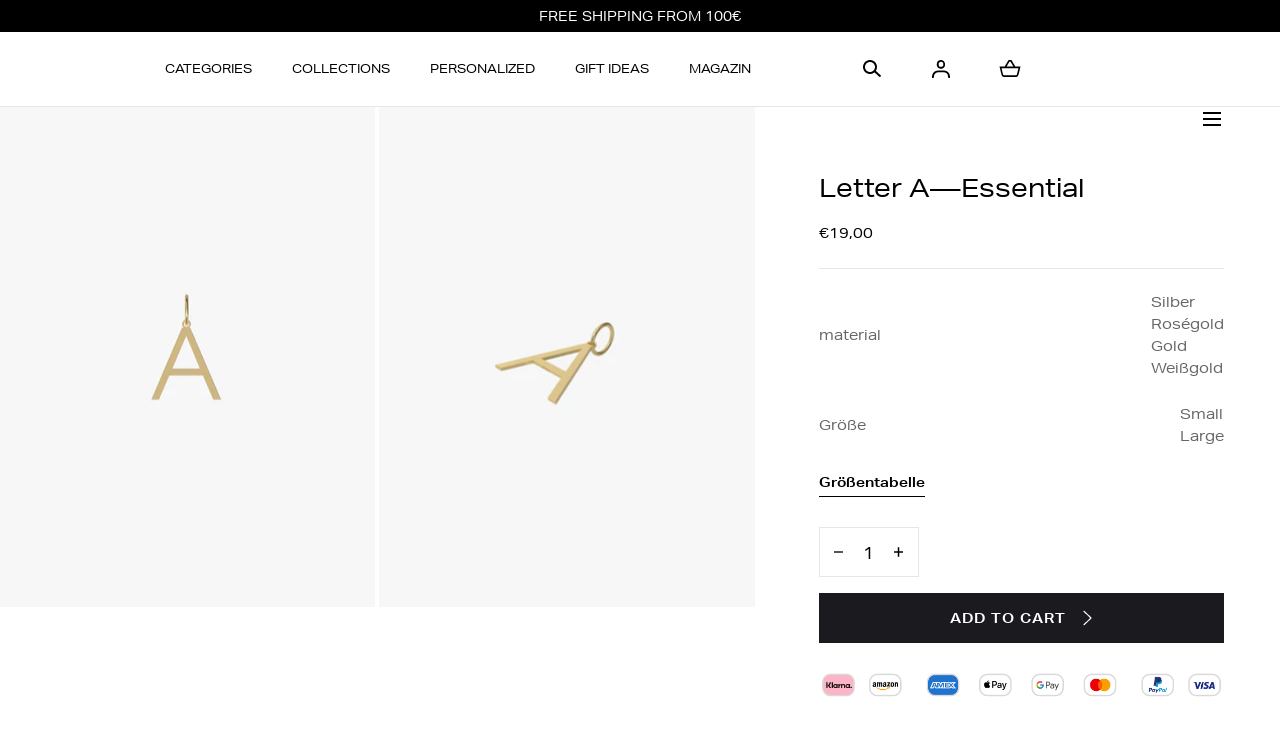

--- FILE ---
content_type: text/html; charset=utf-8
request_url: https://aurelie-emotions.de/en/products/letter-a-essential-anhanger
body_size: 51420
content:
<!doctype html>
<html class="no-js" lang="en">
  <head>





<script>(function(w,d,s,l,i){w[l]=w[l]||[];w[l].push({'gtm.start':
new Date().getTime(),event:'gtm.js'});var f=d.getElementsByTagName(s)[0],
j=d.createElement(s),dl=l!='dataLayer'?'&l='+l:'';j.async=true;j.src=
'https://www.googletagmanager.com/gtm.js?id='+i+dl;f.parentNode.insertBefore(j,f);
})(window,document,'script','dataLayer','GTM-TG7SR52');</script>
<script async src="https://www.googletagmanager.com/gtag/js?id=AW-11030916774"></script>
<script>
  window.dataLayer = window.dataLayer || [];
  function gtag(){dataLayer.push(arguments);}
  gtag('js', new Date());
  gtag('config', 'AW-11030916774');
</script>
    <meta charset="utf-8">
    <meta http-equiv="X-UA-Compatible" content="IE=edge">
    <meta name="viewport" content="width=device-width,initial-scale=1">
    <meta name="theme-color" content="">
    <meta name="google-site-verification" content="Nnk5Sj0Tcv1CIg95DNJpj542c520CdZHcE9VD8GrQ5A" />
    <meta name="google-site-verification" content="X8-fr5RSqwKUCHNRFQwaeLt_1zYJvWF20QHAt8wkfPY" />
    <link rel="canonical" href="https://aurelie-emotions.de/en/products/letter-a-essential-anhanger">
    <link rel="preconnect" href="https://cdn.shopify.com" crossorigin><link rel="icon" type="image/png" href="//aurelie-emotions.de/cdn/shop/files/aurelie-emotions-1.jpg?crop=center&height=32&v=1660399499&width=32"><link rel="preconnect" href="https://fonts.shopifycdn.com" crossorigin><title>Letter A—Essential &ndash; AURELIE Emotions</title><meta name="description" content="Every name, every word starts with a letter and has an individual meaning for every person. Have your most valuable letter immortalized in real gold or silver and always carry it with you. Whether in everyday life or on special occasions - the simple and discreet design goes with every outfit. Each letter represents a ">

<meta property="og:site_name" content="AURELIE Emotions">
<meta property="og:url" content="https://aurelie-emotions.de/en/products/letter-a-essential-anhanger">
<meta property="og:title" content="Letter A—Essential">
<meta property="og:type" content="product">
<meta property="og:description" content="Every name, every word starts with a letter and has an individual meaning for every person. Have your most valuable letter immortalized in real gold or silver and always carry it with you. Whether in everyday life or on special occasions - the simple and discreet design goes with every outfit. Each letter represents a "><meta property="og:image" content="http://aurelie-emotions.de/cdn/shop/products/A_e10b9d3c-0001-4c18-a729-c048b19183e2.jpg?v=1674048072">
  <meta property="og:image:secure_url" content="https://aurelie-emotions.de/cdn/shop/products/A_e10b9d3c-0001-4c18-a729-c048b19183e2.jpg?v=1674048072">
  <meta property="og:image:width" content="1700">
  <meta property="og:image:height" content="2400"><meta property="og:price:amount" content="19,00">
  <meta property="og:price:currency" content="EUR"><meta name="twitter:card" content="summary_large_image">
<meta name="twitter:title" content="Letter A—Essential">
<meta name="twitter:description" content="Every name, every word starts with a letter and has an individual meaning for every person. Have your most valuable letter immortalized in real gold or silver and always carry it with you. Whether in everyday life or on special occasions - the simple and discreet design goes with every outfit. Each letter represents a ">
<script src="//aurelie-emotions.de/cdn/shop/t/7/assets/global.js?v=168826025414784232121660313435" defer="defer"></script>
    <script src="//aurelie-emotions.de/cdn/shop/t/7/assets/localization-form.js?v=96801384334417029991660313436" defer="defer"></script>
    
<script>window.performance && window.performance.mark && window.performance.mark('shopify.content_for_header.start');</script><meta name="facebook-domain-verification" content="2kghkd1r0lste8smgetns6acucukag">
<meta name="google-site-verification" content="gQaHXUOQhUrZGU4Gbz1LUY6SEvXz0AlWtRiXONypOXU">
<meta id="shopify-digital-wallet" name="shopify-digital-wallet" content="/59049050212/digital_wallets/dialog">
<meta name="shopify-checkout-api-token" content="2a7a5a91049ec63fc4ba7828289ff110">
<meta id="in-context-paypal-metadata" data-shop-id="59049050212" data-venmo-supported="false" data-environment="production" data-locale="en_US" data-paypal-v4="true" data-currency="EUR">
<link rel="alternate" hreflang="x-default" href="https://aurelie-emotions.de/products/letter-a-essential-anhanger">
<link rel="alternate" hreflang="de" href="https://aurelie-emotions.de/products/letter-a-essential-anhanger">
<link rel="alternate" hreflang="en" href="https://aurelie-emotions.de/en/products/letter-a-essential-anhanger">
<link rel="alternate" type="application/json+oembed" href="https://aurelie-emotions.de/en/products/letter-a-essential-anhanger.oembed">
<script async="async" src="/checkouts/internal/preloads.js?locale=en-DE"></script>
<link rel="preconnect" href="https://shop.app" crossorigin="anonymous">
<script async="async" src="https://shop.app/checkouts/internal/preloads.js?locale=en-DE&shop_id=59049050212" crossorigin="anonymous"></script>
<script id="apple-pay-shop-capabilities" type="application/json">{"shopId":59049050212,"countryCode":"DE","currencyCode":"EUR","merchantCapabilities":["supports3DS"],"merchantId":"gid:\/\/shopify\/Shop\/59049050212","merchantName":"AURELIE Emotions","requiredBillingContactFields":["postalAddress","email"],"requiredShippingContactFields":["postalAddress","email"],"shippingType":"shipping","supportedNetworks":["visa","maestro","masterCard","amex"],"total":{"type":"pending","label":"AURELIE Emotions","amount":"1.00"},"shopifyPaymentsEnabled":true,"supportsSubscriptions":true}</script>
<script id="shopify-features" type="application/json">{"accessToken":"2a7a5a91049ec63fc4ba7828289ff110","betas":["rich-media-storefront-analytics"],"domain":"aurelie-emotions.de","predictiveSearch":true,"shopId":59049050212,"locale":"en"}</script>
<script>var Shopify = Shopify || {};
Shopify.shop = "aurelie-emotions.myshopify.com";
Shopify.locale = "en";
Shopify.currency = {"active":"EUR","rate":"1.0"};
Shopify.country = "DE";
Shopify.theme = {"name":"AURELIE-EMOTIONS","id":126338924644,"schema_name":"Mojave","schema_version":"1.0.5","theme_store_id":null,"role":"main"};
Shopify.theme.handle = "null";
Shopify.theme.style = {"id":null,"handle":null};
Shopify.cdnHost = "aurelie-emotions.de/cdn";
Shopify.routes = Shopify.routes || {};
Shopify.routes.root = "/en/";</script>
<script type="module">!function(o){(o.Shopify=o.Shopify||{}).modules=!0}(window);</script>
<script>!function(o){function n(){var o=[];function n(){o.push(Array.prototype.slice.apply(arguments))}return n.q=o,n}var t=o.Shopify=o.Shopify||{};t.loadFeatures=n(),t.autoloadFeatures=n()}(window);</script>
<script>
  window.ShopifyPay = window.ShopifyPay || {};
  window.ShopifyPay.apiHost = "shop.app\/pay";
  window.ShopifyPay.redirectState = null;
</script>
<script id="shop-js-analytics" type="application/json">{"pageType":"product"}</script>
<script defer="defer" async type="module" src="//aurelie-emotions.de/cdn/shopifycloud/shop-js/modules/v2/client.init-shop-cart-sync_BN7fPSNr.en.esm.js"></script>
<script defer="defer" async type="module" src="//aurelie-emotions.de/cdn/shopifycloud/shop-js/modules/v2/chunk.common_Cbph3Kss.esm.js"></script>
<script defer="defer" async type="module" src="//aurelie-emotions.de/cdn/shopifycloud/shop-js/modules/v2/chunk.modal_DKumMAJ1.esm.js"></script>
<script type="module">
  await import("//aurelie-emotions.de/cdn/shopifycloud/shop-js/modules/v2/client.init-shop-cart-sync_BN7fPSNr.en.esm.js");
await import("//aurelie-emotions.de/cdn/shopifycloud/shop-js/modules/v2/chunk.common_Cbph3Kss.esm.js");
await import("//aurelie-emotions.de/cdn/shopifycloud/shop-js/modules/v2/chunk.modal_DKumMAJ1.esm.js");

  window.Shopify.SignInWithShop?.initShopCartSync?.({"fedCMEnabled":true,"windoidEnabled":true});

</script>
<script>
  window.Shopify = window.Shopify || {};
  if (!window.Shopify.featureAssets) window.Shopify.featureAssets = {};
  window.Shopify.featureAssets['shop-js'] = {"shop-cart-sync":["modules/v2/client.shop-cart-sync_CJVUk8Jm.en.esm.js","modules/v2/chunk.common_Cbph3Kss.esm.js","modules/v2/chunk.modal_DKumMAJ1.esm.js"],"init-fed-cm":["modules/v2/client.init-fed-cm_7Fvt41F4.en.esm.js","modules/v2/chunk.common_Cbph3Kss.esm.js","modules/v2/chunk.modal_DKumMAJ1.esm.js"],"init-shop-email-lookup-coordinator":["modules/v2/client.init-shop-email-lookup-coordinator_Cc088_bR.en.esm.js","modules/v2/chunk.common_Cbph3Kss.esm.js","modules/v2/chunk.modal_DKumMAJ1.esm.js"],"init-windoid":["modules/v2/client.init-windoid_hPopwJRj.en.esm.js","modules/v2/chunk.common_Cbph3Kss.esm.js","modules/v2/chunk.modal_DKumMAJ1.esm.js"],"shop-button":["modules/v2/client.shop-button_B0jaPSNF.en.esm.js","modules/v2/chunk.common_Cbph3Kss.esm.js","modules/v2/chunk.modal_DKumMAJ1.esm.js"],"shop-cash-offers":["modules/v2/client.shop-cash-offers_DPIskqss.en.esm.js","modules/v2/chunk.common_Cbph3Kss.esm.js","modules/v2/chunk.modal_DKumMAJ1.esm.js"],"shop-toast-manager":["modules/v2/client.shop-toast-manager_CK7RT69O.en.esm.js","modules/v2/chunk.common_Cbph3Kss.esm.js","modules/v2/chunk.modal_DKumMAJ1.esm.js"],"init-shop-cart-sync":["modules/v2/client.init-shop-cart-sync_BN7fPSNr.en.esm.js","modules/v2/chunk.common_Cbph3Kss.esm.js","modules/v2/chunk.modal_DKumMAJ1.esm.js"],"init-customer-accounts-sign-up":["modules/v2/client.init-customer-accounts-sign-up_CfPf4CXf.en.esm.js","modules/v2/client.shop-login-button_DeIztwXF.en.esm.js","modules/v2/chunk.common_Cbph3Kss.esm.js","modules/v2/chunk.modal_DKumMAJ1.esm.js"],"pay-button":["modules/v2/client.pay-button_CgIwFSYN.en.esm.js","modules/v2/chunk.common_Cbph3Kss.esm.js","modules/v2/chunk.modal_DKumMAJ1.esm.js"],"init-customer-accounts":["modules/v2/client.init-customer-accounts_DQ3x16JI.en.esm.js","modules/v2/client.shop-login-button_DeIztwXF.en.esm.js","modules/v2/chunk.common_Cbph3Kss.esm.js","modules/v2/chunk.modal_DKumMAJ1.esm.js"],"avatar":["modules/v2/client.avatar_BTnouDA3.en.esm.js"],"init-shop-for-new-customer-accounts":["modules/v2/client.init-shop-for-new-customer-accounts_CsZy_esa.en.esm.js","modules/v2/client.shop-login-button_DeIztwXF.en.esm.js","modules/v2/chunk.common_Cbph3Kss.esm.js","modules/v2/chunk.modal_DKumMAJ1.esm.js"],"shop-follow-button":["modules/v2/client.shop-follow-button_BRMJjgGd.en.esm.js","modules/v2/chunk.common_Cbph3Kss.esm.js","modules/v2/chunk.modal_DKumMAJ1.esm.js"],"checkout-modal":["modules/v2/client.checkout-modal_B9Drz_yf.en.esm.js","modules/v2/chunk.common_Cbph3Kss.esm.js","modules/v2/chunk.modal_DKumMAJ1.esm.js"],"shop-login-button":["modules/v2/client.shop-login-button_DeIztwXF.en.esm.js","modules/v2/chunk.common_Cbph3Kss.esm.js","modules/v2/chunk.modal_DKumMAJ1.esm.js"],"lead-capture":["modules/v2/client.lead-capture_DXYzFM3R.en.esm.js","modules/v2/chunk.common_Cbph3Kss.esm.js","modules/v2/chunk.modal_DKumMAJ1.esm.js"],"shop-login":["modules/v2/client.shop-login_CA5pJqmO.en.esm.js","modules/v2/chunk.common_Cbph3Kss.esm.js","modules/v2/chunk.modal_DKumMAJ1.esm.js"],"payment-terms":["modules/v2/client.payment-terms_BxzfvcZJ.en.esm.js","modules/v2/chunk.common_Cbph3Kss.esm.js","modules/v2/chunk.modal_DKumMAJ1.esm.js"]};
</script>
<script>(function() {
  var isLoaded = false;
  function asyncLoad() {
    if (isLoaded) return;
    isLoaded = true;
    var urls = ["https:\/\/portal.zakeke.com\/Scripts\/integration\/shopify\/product.js?shop=aurelie-emotions.myshopify.com"];
    for (var i = 0; i < urls.length; i++) {
      var s = document.createElement('script');
      s.type = 'text/javascript';
      s.async = true;
      s.src = urls[i];
      var x = document.getElementsByTagName('script')[0];
      x.parentNode.insertBefore(s, x);
    }
  };
  if(window.attachEvent) {
    window.attachEvent('onload', asyncLoad);
  } else {
    window.addEventListener('load', asyncLoad, false);
  }
})();</script>
<script id="__st">var __st={"a":59049050212,"offset":3600,"reqid":"25b625ba-021d-4c5a-a874-a58c36b014a4-1769915085","pageurl":"aurelie-emotions.de\/en\/products\/letter-a-essential-anhanger","u":"b9f2e0445b58","p":"product","rtyp":"product","rid":7132019425380};</script>
<script>window.ShopifyPaypalV4VisibilityTracking = true;</script>
<script id="form-persister">!function(){'use strict';const t='contact',e='new_comment',n=[[t,t],['blogs',e],['comments',e],[t,'customer']],o='password',r='form_key',c=['recaptcha-v3-token','g-recaptcha-response','h-captcha-response',o],s=()=>{try{return window.sessionStorage}catch{return}},i='__shopify_v',u=t=>t.elements[r],a=function(){const t=[...n].map((([t,e])=>`form[action*='/${t}']:not([data-nocaptcha='true']) input[name='form_type'][value='${e}']`)).join(',');var e;return e=t,()=>e?[...document.querySelectorAll(e)].map((t=>t.form)):[]}();function m(t){const e=u(t);a().includes(t)&&(!e||!e.value)&&function(t){try{if(!s())return;!function(t){const e=s();if(!e)return;const n=u(t);if(!n)return;const o=n.value;o&&e.removeItem(o)}(t);const e=Array.from(Array(32),(()=>Math.random().toString(36)[2])).join('');!function(t,e){u(t)||t.append(Object.assign(document.createElement('input'),{type:'hidden',name:r})),t.elements[r].value=e}(t,e),function(t,e){const n=s();if(!n)return;const r=[...t.querySelectorAll(`input[type='${o}']`)].map((({name:t})=>t)),u=[...c,...r],a={};for(const[o,c]of new FormData(t).entries())u.includes(o)||(a[o]=c);n.setItem(e,JSON.stringify({[i]:1,action:t.action,data:a}))}(t,e)}catch(e){console.error('failed to persist form',e)}}(t)}const f=t=>{if('true'===t.dataset.persistBound)return;const e=function(t,e){const n=function(t){return'function'==typeof t.submit?t.submit:HTMLFormElement.prototype.submit}(t).bind(t);return function(){let t;return()=>{t||(t=!0,(()=>{try{e(),n()}catch(t){(t=>{console.error('form submit failed',t)})(t)}})(),setTimeout((()=>t=!1),250))}}()}(t,(()=>{m(t)}));!function(t,e){if('function'==typeof t.submit&&'function'==typeof e)try{t.submit=e}catch{}}(t,e),t.addEventListener('submit',(t=>{t.preventDefault(),e()})),t.dataset.persistBound='true'};!function(){function t(t){const e=(t=>{const e=t.target;return e instanceof HTMLFormElement?e:e&&e.form})(t);e&&m(e)}document.addEventListener('submit',t),document.addEventListener('DOMContentLoaded',(()=>{const e=a();for(const t of e)f(t);var n;n=document.body,new window.MutationObserver((t=>{for(const e of t)if('childList'===e.type&&e.addedNodes.length)for(const t of e.addedNodes)1===t.nodeType&&'FORM'===t.tagName&&a().includes(t)&&f(t)})).observe(n,{childList:!0,subtree:!0,attributes:!1}),document.removeEventListener('submit',t)}))}()}();</script>
<script integrity="sha256-4kQ18oKyAcykRKYeNunJcIwy7WH5gtpwJnB7kiuLZ1E=" data-source-attribution="shopify.loadfeatures" defer="defer" src="//aurelie-emotions.de/cdn/shopifycloud/storefront/assets/storefront/load_feature-a0a9edcb.js" crossorigin="anonymous"></script>
<script crossorigin="anonymous" defer="defer" src="//aurelie-emotions.de/cdn/shopifycloud/storefront/assets/shopify_pay/storefront-65b4c6d7.js?v=20250812"></script>
<script data-source-attribution="shopify.dynamic_checkout.dynamic.init">var Shopify=Shopify||{};Shopify.PaymentButton=Shopify.PaymentButton||{isStorefrontPortableWallets:!0,init:function(){window.Shopify.PaymentButton.init=function(){};var t=document.createElement("script");t.src="https://aurelie-emotions.de/cdn/shopifycloud/portable-wallets/latest/portable-wallets.en.js",t.type="module",document.head.appendChild(t)}};
</script>
<script data-source-attribution="shopify.dynamic_checkout.buyer_consent">
  function portableWalletsHideBuyerConsent(e){var t=document.getElementById("shopify-buyer-consent"),n=document.getElementById("shopify-subscription-policy-button");t&&n&&(t.classList.add("hidden"),t.setAttribute("aria-hidden","true"),n.removeEventListener("click",e))}function portableWalletsShowBuyerConsent(e){var t=document.getElementById("shopify-buyer-consent"),n=document.getElementById("shopify-subscription-policy-button");t&&n&&(t.classList.remove("hidden"),t.removeAttribute("aria-hidden"),n.addEventListener("click",e))}window.Shopify?.PaymentButton&&(window.Shopify.PaymentButton.hideBuyerConsent=portableWalletsHideBuyerConsent,window.Shopify.PaymentButton.showBuyerConsent=portableWalletsShowBuyerConsent);
</script>
<script data-source-attribution="shopify.dynamic_checkout.cart.bootstrap">document.addEventListener("DOMContentLoaded",(function(){function t(){return document.querySelector("shopify-accelerated-checkout-cart, shopify-accelerated-checkout")}if(t())Shopify.PaymentButton.init();else{new MutationObserver((function(e,n){t()&&(Shopify.PaymentButton.init(),n.disconnect())})).observe(document.body,{childList:!0,subtree:!0})}}));
</script>
<link id="shopify-accelerated-checkout-styles" rel="stylesheet" media="screen" href="https://aurelie-emotions.de/cdn/shopifycloud/portable-wallets/latest/accelerated-checkout-backwards-compat.css" crossorigin="anonymous">
<style id="shopify-accelerated-checkout-cart">
        #shopify-buyer-consent {
  margin-top: 1em;
  display: inline-block;
  width: 100%;
}

#shopify-buyer-consent.hidden {
  display: none;
}

#shopify-subscription-policy-button {
  background: none;
  border: none;
  padding: 0;
  text-decoration: underline;
  font-size: inherit;
  cursor: pointer;
}

#shopify-subscription-policy-button::before {
  box-shadow: none;
}

      </style>

<script>window.performance && window.performance.mark && window.performance.mark('shopify.content_for_header.end');</script>


<style data-shopify>
@font-face {
  font-family: Figtree;
  font-weight: 400;
  font-style: normal;
  font-display: swap;
  src: url("//aurelie-emotions.de/cdn/fonts/figtree/figtree_n4.3c0838aba1701047e60be6a99a1b0a40ce9b8419.woff2") format("woff2"),
       url("//aurelie-emotions.de/cdn/fonts/figtree/figtree_n4.c0575d1db21fc3821f17fd6617d3dee552312137.woff") format("woff");
}
@font-face {
  font-family: Figtree;
  font-weight: 400;
  font-style: italic;
  font-display: swap;
  src: url("//aurelie-emotions.de/cdn/fonts/figtree/figtree_i4.89f7a4275c064845c304a4cf8a4a586060656db2.woff2") format("woff2"),
       url("//aurelie-emotions.de/cdn/fonts/figtree/figtree_i4.6f955aaaafc55a22ffc1f32ecf3756859a5ad3e2.woff") format("woff");
}
@font-face {
  font-family: Figtree;
  font-weight: 300;
  font-style: normal;
  font-display: swap;
  src: url("//aurelie-emotions.de/cdn/fonts/figtree/figtree_n3.e4cc0323f8b9feb279bf6ced9d868d88ce80289f.woff2") format("woff2"),
       url("//aurelie-emotions.de/cdn/fonts/figtree/figtree_n3.db79ac3fb83d054d99bd79fccf8e8782b5cf449e.woff") format("woff");
}
@font-face {
  font-family: Figtree;
  font-weight: 300;
  font-style: italic;
  font-display: swap;
  src: url("//aurelie-emotions.de/cdn/fonts/figtree/figtree_i3.914abbe7a583759f0a18bf02652c9ee1f4bb1c6d.woff2") format("woff2"),
       url("//aurelie-emotions.de/cdn/fonts/figtree/figtree_i3.3d7354f07ddb3c61082efcb69896c65d6c00d9fa.woff") format("woff");
}
@font-face {
  font-family: Figtree;
  font-weight: 500;
  font-style: normal;
  font-display: swap;
  src: url("//aurelie-emotions.de/cdn/fonts/figtree/figtree_n5.3b6b7df38aa5986536945796e1f947445832047c.woff2") format("woff2"),
       url("//aurelie-emotions.de/cdn/fonts/figtree/figtree_n5.f26bf6dcae278b0ed902605f6605fa3338e81dab.woff") format("woff");
}
@font-face {
  font-family: Figtree;
  font-weight: 500;
  font-style: italic;
  font-display: swap;
  src: url("//aurelie-emotions.de/cdn/fonts/figtree/figtree_i5.969396f679a62854cf82dbf67acc5721e41351f0.woff2") format("woff2"),
       url("//aurelie-emotions.de/cdn/fonts/figtree/figtree_i5.93bc1cad6c73ca9815f9777c49176dfc9d2890dd.woff") format("woff");
}
@font-face {
  font-family: Figtree;
  font-weight: 600;
  font-style: normal;
  font-display: swap;
  src: url("//aurelie-emotions.de/cdn/fonts/figtree/figtree_n6.9d1ea52bb49a0a86cfd1b0383d00f83d3fcc14de.woff2") format("woff2"),
       url("//aurelie-emotions.de/cdn/fonts/figtree/figtree_n6.f0fcdea525a0e47b2ae4ab645832a8e8a96d31d3.woff") format("woff");
}
@font-face {
  font-family: Figtree;
  font-weight: 600;
  font-style: italic;
  font-display: swap;
  src: url("//aurelie-emotions.de/cdn/fonts/figtree/figtree_i6.702baae75738b446cfbed6ac0d60cab7b21e61ba.woff2") format("woff2"),
       url("//aurelie-emotions.de/cdn/fonts/figtree/figtree_i6.6b8dc40d16c9905d29525156e284509f871ce8f9.woff") format("woff");
}
@font-face {
  font-family: Figtree;
  font-weight: 700;
  font-style: normal;
  font-display: swap;
  src: url("//aurelie-emotions.de/cdn/fonts/figtree/figtree_n7.2fd9bfe01586148e644724096c9d75e8c7a90e55.woff2") format("woff2"),
       url("//aurelie-emotions.de/cdn/fonts/figtree/figtree_n7.ea05de92d862f9594794ab281c4c3a67501ef5fc.woff") format("woff");
}
@font-face {
  font-family: Figtree;
  font-weight: 700;
  font-style: italic;
  font-display: swap;
  src: url("//aurelie-emotions.de/cdn/fonts/figtree/figtree_i7.06add7096a6f2ab742e09ec7e498115904eda1fe.woff2") format("woff2"),
       url("//aurelie-emotions.de/cdn/fonts/figtree/figtree_i7.ee584b5fcaccdbb5518c0228158941f8df81b101.woff") format("woff");
}
@font-face {
  font-family: Figtree;
  font-weight: 800;
  font-style: normal;
  font-display: swap;
  src: url("//aurelie-emotions.de/cdn/fonts/figtree/figtree_n8.9ff6d071825a72d8671959a058f3e57a9f1ff61f.woff2") format("woff2"),
       url("//aurelie-emotions.de/cdn/fonts/figtree/figtree_n8.717cfbca15cfe9904984ba933599ab134f457561.woff") format("woff");
}
@font-face {
  font-family: Figtree;
  font-weight: 800;
  font-style: italic;
  font-display: swap;
  src: url("//aurelie-emotions.de/cdn/fonts/figtree/figtree_i8.02c752aa45f8bfed6242103af0fc34886d746eb5.woff2") format("woff2"),
       url("//aurelie-emotions.de/cdn/fonts/figtree/figtree_i8.f1742e2cfd8cc8b67d71cdb4f81b9a94bc054d9a.woff") format("woff");
}
@font-face {
  font-family: Figtree;
  font-weight: 900;
  font-style: normal;
  font-display: swap;
  src: url("//aurelie-emotions.de/cdn/fonts/figtree/figtree_n9.c9185a1dab0680c9bce2d373c6fc665d10b5e421.woff2") format("woff2"),
       url("//aurelie-emotions.de/cdn/fonts/figtree/figtree_n9.60f18207a47942453faf8770b2e7e8f4757b2493.woff") format("woff");
}
@font-face {
  font-family: Figtree;
  font-weight: 900;
  font-style: italic;
  font-display: swap;
  src: url("//aurelie-emotions.de/cdn/fonts/figtree/figtree_i9.52cfd46a18002d3eb2c8e0abf4e3a200bcdcadf0.woff2") format("woff2"),
       url("//aurelie-emotions.de/cdn/fonts/figtree/figtree_i9.771e47ee6227db726e79da4a30fbe8788fe0e115.woff") format("woff");
}
@font-face {
  font-family: Figtree;
  font-weight: 400;
  font-style: normal;
  font-display: swap;
  src: url("//aurelie-emotions.de/cdn/fonts/figtree/figtree_n4.3c0838aba1701047e60be6a99a1b0a40ce9b8419.woff2") format("woff2"),
       url("//aurelie-emotions.de/cdn/fonts/figtree/figtree_n4.c0575d1db21fc3821f17fd6617d3dee552312137.woff") format("woff");
}
:root {
    --color-typography-primary: #000000;
    --color-typography-body: #666666;
    --color-typography-secondary: #e6e6e6;
    --color-typography-accent: #ffffff;

    --color-background-body: #ffffff;
    --color-background-elements: #ffffff;
    --color-background-bg-1: #f7f5f0;
    --color-background-bg-2: #000000;
    --color-background-images: #f7f5f0;

    --color-border-1: #e6e6e6;
    --color-border-2: #e5e4df;

    --color-buttons-primary: #1b1a1f;
    --color-buttons-primary-text: #ffffff;
    --color-buttons-secondary: #ffffff;
    --color-buttons-secondary-text: #000000;
    --buttons-border-width: 0;

    --color-sale-tag: #ffffff;
    --color-sale-tag-text: #666666;

    --color-discounted-price: #808080;
    --color-sale-price: #e22828;

    --color-header-bar: #000000;
    --color-header-bar-text: #ffffff;
    --color-header: #ffffff;
    --color-header-text: #000000;
    --color-header-text-transparent: #ffffff;

    --color-footer: #000000;
    --color-footer-text: #ffffff;
    --color-footer-text-secondary: #808080;

    --font-heading-family: Figtree, sans-serif;
    --font-heading-style: normal;
    --font-heading-weight: 400;

    --font-body-family: Figtree, sans-serif;
    --font-body-style: normal;
    --font-body-weight: 400;

    --font-body-scale: 1.0;
    --font-heading-scale: 1.0;

    --color-red: #e22828;
  }.motion-reduce,
    .motion-reduce::before,
    .motion-reduce::after,
    .motion-reduce > svg,
    .button,
    .button::before,
    #shopify-product-reviews .spr-button::before,
    .shopify-payment-button__button--unbranded::before {
      transition: none !important;
      animation: none !important;
    }</style>

<noscript>
  <style data-shopify>
    [data-fade-in] {
      opacity: 1 !important;
      transform: none !important;
    }
  </style>
</noscript>
<link href="//aurelie-emotions.de/cdn/shop/t/7/assets/base.css?v=36075677701218671951660313431" rel="stylesheet" type="text/css" media="all" /><link href="//aurelie-emotions.de/cdn/shop/t/7/assets/custom.css?v=91357329267453463211679926463" rel="stylesheet" type="text/css" media="all" /><link rel="preload" as="font" href="//aurelie-emotions.de/cdn/fonts/figtree/figtree_n4.3c0838aba1701047e60be6a99a1b0a40ce9b8419.woff2" type="font/woff2" crossorigin><link rel="preload" as="font" href="//aurelie-emotions.de/cdn/fonts/figtree/figtree_n4.3c0838aba1701047e60be6a99a1b0a40ce9b8419.woff2" type="font/woff2" crossorigin><link rel="stylesheet" href="//aurelie-emotions.de/cdn/shop/t/7/assets/component-predictive-search.css?v=55100221718205725821660313433" media="print" onload="this.media='all'"><script>
      document.documentElement.className = document.documentElement.className.replace('no-js', 'js');
      if (Shopify.designMode) {
        document.documentElement.classList.add('shopify-design-mode');
      }
    </script><link rel="stylesheet" href="//aurelie-emotions.de/cdn/shop/t/7/assets/splide-core.min.css?v=107269924544012810181660313441" media="print" onload="this.media='all'">
    <noscript>
      <link href="//aurelie-emotions.de/cdn/shop/t/7/assets/splide-core.min.css?v=107269924544012810181660313441" rel="stylesheet" type="text/css" media="all" />
    </noscript>
    <script src="//aurelie-emotions.de/cdn/shop/t/7/assets/bodyScrollLock.min.js?v=54831410435734691211660313431" defer="defer"></script>
    <script>
      window.lazySizesConfig = window.lazySizesConfig || {};
      window.lazySizesConfig.hFac = 0.01;
      window.lazySizesConfig.throttleDelay = 1000;
    </script>
    <script src="//aurelie-emotions.de/cdn/shop/t/7/assets/lazysizes.min.js?v=134355369821296239011660313436" defer="defer"></script>
    <script src="//aurelie-emotions.de/cdn/shop/t/7/assets/splide.js?v=58705014458958999611680703506" defer="defer"></script>
<script>
  function zakekePostProcessLoad(msg) {
    msg.parameters.legacyScreenshot = '1';
    console.log(msg);
    return Promise.resolve(msg);
  }
</script>
    
	<script>var loox_global_hash = '1668365305968';</script><style>.loox-reviews-default { max-width: 1200px; margin: 0 auto; }</style>
<!-- BEGIN app block: shopify://apps/complianz-gdpr-cookie-consent/blocks/bc-block/e49729f0-d37d-4e24-ac65-e0e2f472ac27 -->

    
    
<link id='complianz-css' rel="stylesheet" href=https://cdn.shopify.com/extensions/019c040e-03b8-731c-ab77-232f75008d84/gdpr-legal-cookie-77/assets/complainz.css media="print" onload="this.media='all'">
    <style>
        #iubenda-iframe.iubenda-iframe-branded > div.purposes-header,
        #iubenda-iframe.iubenda-iframe-branded > div.iub-cmp-header,
        #purposes-container > div.purposes-header,
        #iubenda-cs-banner .iubenda-cs-brand {
            background-color: #FFFFFF !important;
            color: #0A0A0A!important;
        }
        #iubenda-iframe.iubenda-iframe-branded .purposes-header .iub-btn-cp ,
        #iubenda-iframe.iubenda-iframe-branded .purposes-header .iub-btn-cp:hover,
        #iubenda-iframe.iubenda-iframe-branded .purposes-header .iub-btn-back:hover  {
            background-color: #ffffff !important;
            opacity: 1 !important;
        }
        #iubenda-cs-banner .iub-toggle .iub-toggle-label {
            color: #FFFFFF!important;
        }
        #iubenda-iframe.iubenda-iframe-branded .purposes-header .iub-btn-cp:hover,
        #iubenda-iframe.iubenda-iframe-branded .purposes-header .iub-btn-back:hover {
            background-color: #0A0A0A!important;
            color: #FFFFFF!important;
        }
        #iubenda-cs-banner #iubenda-cs-title {
            font-size: 14px !important;
        }
        #iubenda-cs-banner .iubenda-cs-content,
        #iubenda-cs-title,
        .iub-toggle-checkbox.granular-control-checkbox span {
            background-color: #FFFFFF !important;
            color: #0A0A0A !important;
            font-size: 14px !important;
        }
        #iubenda-cs-banner .iubenda-cs-close-btn {
            font-size: 14px !important;
            background-color: #FFFFFF !important;
        }
        #iubenda-cs-banner .iubenda-cs-opt-group {
            color: #FFFFFF !important;
        }
        #iubenda-cs-banner .iubenda-cs-opt-group button,
        .iubenda-alert button.iubenda-button-cancel {
            background-color: #007BBC!important;
            color: #FFFFFF!important;
        }
        #iubenda-cs-banner .iubenda-cs-opt-group button.iubenda-cs-accept-btn,
        #iubenda-cs-banner .iubenda-cs-opt-group button.iubenda-cs-btn-primary,
        .iubenda-alert button.iubenda-button-confirm {
            background-color: #007BBC !important;
            color: #FFFFFF !important;
        }
        #iubenda-cs-banner .iubenda-cs-opt-group button.iubenda-cs-reject-btn {
            background-color: #007BBC!important;
            color: #FFFFFF!important;
        }

        #iubenda-cs-banner .iubenda-banner-content button {
            cursor: pointer !important;
            color: currentColor !important;
            text-decoration: underline !important;
            border: none !important;
            background-color: transparent !important;
            font-size: 100% !important;
            padding: 0 !important;
        }

        #iubenda-cs-banner .iubenda-cs-opt-group button {
            border-radius: 4px !important;
            padding-block: 10px !important;
        }
        @media (min-width: 640px) {
            #iubenda-cs-banner.iubenda-cs-default-floating:not(.iubenda-cs-top):not(.iubenda-cs-center) .iubenda-cs-container, #iubenda-cs-banner.iubenda-cs-default-floating:not(.iubenda-cs-bottom):not(.iubenda-cs-center) .iubenda-cs-container, #iubenda-cs-banner.iubenda-cs-default-floating.iubenda-cs-center:not(.iubenda-cs-top):not(.iubenda-cs-bottom) .iubenda-cs-container {
                width: 560px !important;
            }
            #iubenda-cs-banner.iubenda-cs-default-floating:not(.iubenda-cs-top):not(.iubenda-cs-center) .iubenda-cs-opt-group, #iubenda-cs-banner.iubenda-cs-default-floating:not(.iubenda-cs-bottom):not(.iubenda-cs-center) .iubenda-cs-opt-group, #iubenda-cs-banner.iubenda-cs-default-floating.iubenda-cs-center:not(.iubenda-cs-top):not(.iubenda-cs-bottom) .iubenda-cs-opt-group {
                flex-direction: row !important;
            }
            #iubenda-cs-banner .iubenda-cs-opt-group button:not(:last-of-type),
            #iubenda-cs-banner .iubenda-cs-opt-group button {
                margin-right: 4px !important;
            }
            #iubenda-cs-banner .iubenda-cs-container .iubenda-cs-brand {
                position: absolute !important;
                inset-block-start: 6px;
            }
        }
        #iubenda-cs-banner.iubenda-cs-default-floating:not(.iubenda-cs-top):not(.iubenda-cs-center) .iubenda-cs-opt-group > div, #iubenda-cs-banner.iubenda-cs-default-floating:not(.iubenda-cs-bottom):not(.iubenda-cs-center) .iubenda-cs-opt-group > div, #iubenda-cs-banner.iubenda-cs-default-floating.iubenda-cs-center:not(.iubenda-cs-top):not(.iubenda-cs-bottom) .iubenda-cs-opt-group > div {
            flex-direction: row-reverse;
            width: 100% !important;
        }

        .iubenda-cs-brand-badge-outer, .iubenda-cs-brand-badge, #iubenda-cs-banner.iubenda-cs-default-floating.iubenda-cs-bottom .iubenda-cs-brand-badge-outer,
        #iubenda-cs-banner.iubenda-cs-default.iubenda-cs-bottom .iubenda-cs-brand-badge-outer,
        #iubenda-cs-banner.iubenda-cs-default:not(.iubenda-cs-left) .iubenda-cs-brand-badge-outer,
        #iubenda-cs-banner.iubenda-cs-default-floating:not(.iubenda-cs-left) .iubenda-cs-brand-badge-outer {
            display: none !important
        }

        #iubenda-cs-banner:not(.iubenda-cs-top):not(.iubenda-cs-bottom) .iubenda-cs-container.iubenda-cs-themed {
            flex-direction: row !important;
        }

        #iubenda-cs-banner #iubenda-cs-title,
        #iubenda-cs-banner #iubenda-cs-custom-title {
            justify-self: center !important;
            font-size: 14px !important;
            font-family: -apple-system,sans-serif !important;
            margin-inline: auto !important;
            width: 55% !important;
            text-align: center;
            font-weight: 600;
            visibility: unset;
        }

        @media (max-width: 640px) {
            #iubenda-cs-banner #iubenda-cs-title,
            #iubenda-cs-banner #iubenda-cs-custom-title {
                display: block;
            }
        }

        #iubenda-cs-banner .iubenda-cs-brand img {
            max-width: 110px !important;
            min-height: 32px !important;
        }
        #iubenda-cs-banner .iubenda-cs-container .iubenda-cs-brand {
            background: none !important;
            padding: 0px !important;
            margin-block-start:10px !important;
            margin-inline-start:16px !important;
        }

        #iubenda-cs-banner .iubenda-cs-opt-group button {
            padding-inline: 4px !important;
        }

    </style>
    
    
    
    

    <script type="text/javascript">
        function loadScript(src) {
            return new Promise((resolve, reject) => {
                const s = document.createElement("script");
                s.src = src;
                s.charset = "UTF-8";
                s.onload = resolve;
                s.onerror = reject;
                document.head.appendChild(s);
            });
        }

        function filterGoogleConsentModeURLs(domainsArray) {
            const googleConsentModeComplianzURls = [
                // 197, # Google Tag Manager:
                {"domain":"s.www.googletagmanager.com", "path":""},
                {"domain":"www.tagmanager.google.com", "path":""},
                {"domain":"www.googletagmanager.com", "path":""},
                {"domain":"googletagmanager.com", "path":""},
                {"domain":"tagassistant.google.com", "path":""},
                {"domain":"tagmanager.google.com", "path":""},

                // 2110, # Google Analytics 4:
                {"domain":"www.analytics.google.com", "path":""},
                {"domain":"www.google-analytics.com", "path":""},
                {"domain":"ssl.google-analytics.com", "path":""},
                {"domain":"google-analytics.com", "path":""},
                {"domain":"analytics.google.com", "path":""},
                {"domain":"region1.google-analytics.com", "path":""},
                {"domain":"region1.analytics.google.com", "path":""},
                {"domain":"*.google-analytics.com", "path":""},
                {"domain":"www.googletagmanager.com", "path":"/gtag/js?id=G"},
                {"domain":"googletagmanager.com", "path":"/gtag/js?id=UA"},
                {"domain":"www.googletagmanager.com", "path":"/gtag/js?id=UA"},
                {"domain":"googletagmanager.com", "path":"/gtag/js?id=G"},

                // 177, # Google Ads conversion tracking:
                {"domain":"googlesyndication.com", "path":""},
                {"domain":"media.admob.com", "path":""},
                {"domain":"gmodules.com", "path":""},
                {"domain":"ad.ytsa.net", "path":""},
                {"domain":"dartmotif.net", "path":""},
                {"domain":"dmtry.com", "path":""},
                {"domain":"go.channelintelligence.com", "path":""},
                {"domain":"googleusercontent.com", "path":""},
                {"domain":"googlevideo.com", "path":""},
                {"domain":"gvt1.com", "path":""},
                {"domain":"links.channelintelligence.com", "path":""},
                {"domain":"obrasilinteirojoga.com.br", "path":""},
                {"domain":"pcdn.tcgmsrv.net", "path":""},
                {"domain":"rdr.tag.channelintelligence.com", "path":""},
                {"domain":"static.googleadsserving.cn", "path":""},
                {"domain":"studioapi.doubleclick.com", "path":""},
                {"domain":"teracent.net", "path":""},
                {"domain":"ttwbs.channelintelligence.com", "path":""},
                {"domain":"wtb.channelintelligence.com", "path":""},
                {"domain":"youknowbest.com", "path":""},
                {"domain":"doubleclick.net", "path":""},
                {"domain":"redirector.gvt1.com", "path":""},

                //116, # Google Ads Remarketing
                {"domain":"googlesyndication.com", "path":""},
                {"domain":"media.admob.com", "path":""},
                {"domain":"gmodules.com", "path":""},
                {"domain":"ad.ytsa.net", "path":""},
                {"domain":"dartmotif.net", "path":""},
                {"domain":"dmtry.com", "path":""},
                {"domain":"go.channelintelligence.com", "path":""},
                {"domain":"googleusercontent.com", "path":""},
                {"domain":"googlevideo.com", "path":""},
                {"domain":"gvt1.com", "path":""},
                {"domain":"links.channelintelligence.com", "path":""},
                {"domain":"obrasilinteirojoga.com.br", "path":""},
                {"domain":"pcdn.tcgmsrv.net", "path":""},
                {"domain":"rdr.tag.channelintelligence.com", "path":""},
                {"domain":"static.googleadsserving.cn", "path":""},
                {"domain":"studioapi.doubleclick.com", "path":""},
                {"domain":"teracent.net", "path":""},
                {"domain":"ttwbs.channelintelligence.com", "path":""},
                {"domain":"wtb.channelintelligence.com", "path":""},
                {"domain":"youknowbest.com", "path":""},
                {"domain":"doubleclick.net", "path":""},
                {"domain":"redirector.gvt1.com", "path":""}
            ];

            if (!Array.isArray(domainsArray)) { 
                return [];
            }

            const blockedPairs = new Map();
            for (const rule of googleConsentModeComplianzURls) {
                if (!blockedPairs.has(rule.domain)) {
                    blockedPairs.set(rule.domain, new Set());
                }
                blockedPairs.get(rule.domain).add(rule.path);
            }

            return domainsArray.filter(item => {
                const paths = blockedPairs.get(item.d);
                return !(paths && paths.has(item.p));
            });
        }

        function setupAutoblockingByDomain() {
            // autoblocking by domain
            const autoblockByDomainArray = [];
            const prefixID = '10000' // to not get mixed with real metis ids
            let cmpBlockerDomains = []
            let cmpCmplcVendorsPurposes = {}
            let counter = 1
            for (const object of autoblockByDomainArray) {
                cmpBlockerDomains.push({
                    d: object.d,
                    p: object.path,
                    v: prefixID + counter,
                });
                counter++;
            }
            
            counter = 1
            for (const object of autoblockByDomainArray) {
                cmpCmplcVendorsPurposes[prefixID + counter] = object?.p ?? '1';
                counter++;
            }

            Object.defineProperty(window, "cmp_iub_vendors_purposes", {
                get() {
                    return cmpCmplcVendorsPurposes;
                },
                set(value) {
                    cmpCmplcVendorsPurposes = { ...cmpCmplcVendorsPurposes, ...value };
                }
            });
            const basicGmc = true;


            Object.defineProperty(window, "cmp_importblockerdomains", {
                get() {
                    if (basicGmc) {
                        return filterGoogleConsentModeURLs(cmpBlockerDomains);
                    }
                    return cmpBlockerDomains;
                },
                set(value) {
                    cmpBlockerDomains = [ ...cmpBlockerDomains, ...value ];
                }
            });
        }

        function enforceRejectionRecovery() {
            const base = (window._iub = window._iub || {});
            const featuresHolder = {};

            function lockFlagOn(holder) {
                const desc = Object.getOwnPropertyDescriptor(holder, 'rejection_recovery');
                if (!desc) {
                    Object.defineProperty(holder, 'rejection_recovery', {
                        get() { return true; },
                        set(_) { /* ignore */ },
                        enumerable: true,
                        configurable: false
                    });
                }
                return holder;
            }

            Object.defineProperty(base, 'csFeatures', {
                configurable: false,
                enumerable: true,
                get() {
                    return featuresHolder;
                },
                set(obj) {
                    if (obj && typeof obj === 'object') {
                        Object.keys(obj).forEach(k => {
                            if (k !== 'rejection_recovery') {
                                featuresHolder[k] = obj[k];
                            }
                        });
                    }
                    // we lock it, it won't try to redefine
                    lockFlagOn(featuresHolder);
                }
            });

            // Ensure an object is exposed even if read early
            if (!('csFeatures' in base)) {
                base.csFeatures = {};
            } else {
                // If someone already set it synchronously, merge and lock now.
                base.csFeatures = base.csFeatures;
            }
        }

        function splitDomains(joinedString) {
            if (!joinedString) {
                return []; // empty string -> empty array
            }
            return joinedString.split(";");
        }

        function setupWhitelist() {
            // Whitelist by domain:
            const whitelistString = "";
            const whitelist_array = [...splitDomains(whitelistString)];
            if (Array.isArray(window?.cmp_block_ignoredomains)) {
                window.cmp_block_ignoredomains = [...whitelist_array, ...window.cmp_block_ignoredomains];
            }
        }

        async function initIubenda() {
            const currentCsConfiguration = {"siteId":4386302,"cookiePolicyIds":{"en":59141546},"banner":{"acceptButtonDisplay":true,"rejectButtonDisplay":true,"customizeButtonDisplay":true,"position":"float-center","backgroundOverlay":false,"fontSize":"14px","content":"","acceptButtonCaption":"","rejectButtonCaption":"","customizeButtonCaption":"","backgroundColor":"#FFFFFF","textColor":"#0A0A0A","acceptButtonColor":"#007BBC","acceptButtonCaptionColor":"#FFFFFF","rejectButtonColor":"#007BBC","rejectButtonCaptionColor":"#FFFFFF","customizeButtonColor":"#007BBC","customizeButtonCaptionColor":"#FFFFFF","logo":"data:image\/svg+xml;base64,[base64]","brandTextColor":"#0A0A0A","brandBackgroundColor":"#FFFFFF","applyStyles":"false"},"whitelabel":true};
            const preview_config = {"format_and_position":{"has_background_overlay":false,"position":"float-center"},"text":{"fontsize":"14px","content":{"main":"","accept":"","reject":"","learnMore":""}},"theme":{"setting_type":2,"standard":{"subtype":"light"},"color":{"selected_color":"Mint","selected_color_style":"neutral"},"custom":{"main":{"background":"#FFFFFF","text":"#0A0A0A"},"acceptButton":{"background":"#007BBC","text":"#FFFFFF"},"rejectButton":{"background":"#007BBC","text":"#FFFFFF"},"learnMoreButton":{"background":"#007BBC","text":"#FFFFFF"}},"logo":{"type":3,"add_from_url":{"url":"","brand_header_color":"#FFFFFF","brand_text_color":"#0A0A0A"},"upload":{"src":"data:image\/svg+xml;base64,[base64]","brand_header_color":"#FFFFFF","brand_text_color":"#0A0A0A"}}},"whitelabel":true,"privacyWidget":true,"cookiePolicyPageUrl":"\/pages\/cookie-policy","privacyPolicyPageUrl":"\/policies\/privacy-policy","primaryDomain":"https:\/\/aurelie-emotions.de"};
            const settings = {"businessLocation":null,"targetRegions":[],"legislations":{"isAutomatic":true,"customLegislations":{"gdprApplies":true,"usprApplies":false,"ccpaApplies":false,"lgpdApplies":false}},"googleConsentMode":true,"microsoftConsentMode":false,"enableTcf":false,"fallbackLanguage":"en","emailNotification":true,"disableAutoBlocking":false,"enableAdvanceGCM":true};

            const supportedLangs = [
            'bg','ca','cs','da','de','el','en','en-GB','es','et',
            'fi','fr','hr','hu','it','lt','lv','nl','no','pl',
            'pt','pt-BR','ro','ru','sk','sl','sv'
            ];

            // Build i18n map; prefer globals (e.g., window.it / window.en) if your locale files define them,
            // otherwise fall back to Liquid-injected JSON (cleaned_*).
            const currentLang = "en";
            const fallbackLang = "en";

            let iub_i18n = {};

            // fallback first
            (function attachFallback() {
                // If your external locale file defines a global like "window[<lang>]"
                if (typeof window[fallbackLang] !== "undefined") {
                    iub_i18n[fallbackLang] = window[fallbackLang];
                    return;
                }
            })();

            // then current
            (function attachCurrent() {
            if (supportedLangs.includes(currentLang)) {
                if (typeof window[currentLang] !== "undefined") {
                    iub_i18n[currentLang] = window[currentLang];
                    return;
                }
            }
            })();

            const localeRootUrl = "/en";
            const normalizedLocaleRoot = localeRootUrl.startsWith('/') ? localeRootUrl : `/${localeRootUrl}`;
            const isPrimaryLang = normalizedLocaleRoot === '/';

            const hasCookiePolicyForLocale = Boolean(currentCsConfiguration?.cookiePolicyIds?.[currentLang]);
            const localePath = isPrimaryLang ? '' : (hasCookiePolicyForLocale ? normalizedLocaleRoot : `/${fallbackLang}`);
            const primaryDomain = "https://aurelie-emotions.de";
            const cookiePolicyPageUrl = "/pages/cookie-policy";
            const privacyPolicyPageUrl = "/policies/privacy-policy";

            const cookiePolicyId =
            currentCsConfiguration?.cookiePolicyIds[currentLang] ??
            currentCsConfiguration?.cookiePolicyIds[fallbackLang];

            // 🔴 IMPORTANT: make _iub global
            window._iub = window?._iub || [];
            const _iub = window._iub;

            _iub.csConfiguration = {
                ..._iub.csConfiguration,
                ...currentCsConfiguration,
                cookiePolicyId,
                consentOnContinuedBrowsing:  false,
                perPurposeConsent:           true,
                countryDetection:            true,
                enableGdpr:                  settings?.legislations?.customLegislations?.gdprApplies,
                enableUspr:                  settings?.legislations?.customLegislations?.usprApplies,
                enableCcpa:                  settings?.legislations?.customLegislations?.ccpaApplies,
                enableLgpd:                  settings?.legislations?.customLegislations?.lgpdApplies,
                googleConsentMode:           settings?.googleConsentMode,
                uetConsentMode:              settings?.microsoftConsentMode,
                enableTcf:                   settings?.enableTcf,
                tcfPublisherCC:              settings?.businessLocation,
                lang:                        supportedLangs.includes(currentLang) ? currentLang : fallbackLang,
                i18n:                        iub_i18n,
                brand:                       'Complianz',
                cookiePolicyInOtherWindow:   true,
                cookiePolicyUrl:             `${primaryDomain}${localePath}${cookiePolicyPageUrl}`,
                privacyPolicyUrl:            `${primaryDomain}${localePath}${privacyPolicyPageUrl}`,
                floatingPreferencesButtonDisplay: currentCsConfiguration?.privacyWidget ? (currentCsConfiguration?.banner?.privacyWidgetPosition ?? 'bottom-right') : false,
                cmpId:                       { tcf: 332 },
                callback:                    {},
                purposes:                    "1, 2, 3, 4, 5",
                promptToAcceptOnBlockedElements: true,
                googleEnableAdvertiserConsentMode: settings?.googleConsentMode && settings?.enableTcf
            };
            window._cmplc = {
                csConfiguration: {
                    cookiePolicyId
                }
            }
            const customeContent = preview_config?.text?.content ?? {};
            const titleContent =
            customeContent?.title?.hasOwnProperty(currentLang) ? customeContent?.title[currentLang] :
            customeContent?.title?.hasOwnProperty(fallbackLang) ? customeContent?.title[fallbackLang] : '';
            let mainContent =
            customeContent?.main?.hasOwnProperty(currentLang) ? customeContent?.main[currentLang] :
            customeContent?.main?.hasOwnProperty(fallbackLang) ? customeContent?.main[fallbackLang] : '';
            if (titleContent !== '') {
            mainContent = mainContent !== '' ? `<h2 id='iubenda-cs-custom-title'>${titleContent}</h2>${mainContent}` : '';
            }

            _iub.csConfiguration.banner = {
            ..._iub.csConfiguration.banner,
            content: mainContent,
            acceptButtonCaption:
                customeContent?.accept?.hasOwnProperty(currentLang) ? customeContent?.accept[currentLang] :
                customeContent?.accept?.hasOwnProperty(fallbackLang) ? customeContent?.accept[fallbackLang] : '',
            rejectButtonCaption:
                customeContent?.reject?.hasOwnProperty(currentLang) ? customeContent?.reject[currentLang] :
                customeContent?.reject?.hasOwnProperty(fallbackLang) ? customeContent?.reject[fallbackLang] : '',
            customizeButtonCaption:
                customeContent?.learnMore?.hasOwnProperty(currentLang) ? customeContent?.learnMore[currentLang] :
                customeContent?.learnMore?.hasOwnProperty(fallbackLang) ? customeContent?.learnMore[fallbackLang] : '',
            cookiePolicyLinkCaption:
                customeContent?.cp_caption?.hasOwnProperty(currentLang) ? customeContent?.cp_caption[currentLang] :
                customeContent?.cp_caption?.hasOwnProperty(fallbackLang) ? customeContent?.cp_caption[fallbackLang] : '',
            };

            var onPreferenceExpressedOrNotNeededCallback = function(prefs) {
                var isPrefEmpty = !prefs || Object.keys(prefs).length === 0;
                var consent = isPrefEmpty ? _iub.cs.api.getPreferences() : prefs;
                var shopifyPurposes = {
                    "analytics": [4, 's'],
                    "marketing": [5, 'adv'],
                    "preferences": [2, 3],
                    "sale_of_data": ['s', 'sh'],
                }
                var expressedConsent = {};
                Object.keys(shopifyPurposes).forEach(function(purposeItem) {
                    var purposeExpressed = null
                    shopifyPurposes[purposeItem].forEach(item => {
                    if (consent.purposes && typeof consent.purposes[item] === 'boolean') {
                        purposeExpressed = consent.purposes[item];
                    }
                    if (consent.uspr && typeof consent.uspr[item] === 'boolean' && purposeExpressed !== false) {
                        purposeExpressed = consent.uspr[item];
                    }
                    })
                    if (typeof purposeExpressed === 'boolean') {
                        expressedConsent[purposeItem] = purposeExpressed;
                    }
                })

                var oldConsentOfCustomer = Shopify.customerPrivacy.currentVisitorConsent();
                if (oldConsentOfCustomer["sale_of_data"] !== 'no') {
                    expressedConsent["sale_of_data"] = true;
                }

                window.Shopify.customerPrivacy.setTrackingConsent(expressedConsent, function() {});
            }

            var onCcpaOptOutCallback = function () {
                window.Shopify.customerPrivacy.setTrackingConsent({ "sale_of_data": false });
            }
        
            var onReady = function () {
                const currentConsent = window.Shopify.customerPrivacy.currentVisitorConsent();
                delete currentConsent['sale_of_data'];
                if (Object.values(currentConsent).some(consent => consent !== '') || !_iub.cs.state.needsConsent) {
                    return;
                }
                window._iub.cs.api.showBanner();
            }

            _iub.csConfiguration.callback.onPreferenceExpressedOrNotNeeded = onPreferenceExpressedOrNotNeededCallback;
            _iub.csConfiguration.callback.onCcpaOptOut = onCcpaOptOutCallback;
            _iub.csConfiguration.callback.onReady = onReady;

            window.dispatchEvent(new CustomEvent('iub::configurationIsSet'));
            window.dispatchEvent(new CustomEvent('cmplc::configurationIsSet'));
            window.COMPLIANZ_CONFIGURATION_IS_SET = true;

            if (settings?.disableAutoBlocking === true) {
                await loadScript(`https://cs.iubenda.com/sync/${currentCsConfiguration.siteId}.js`)
                return;
            }

            // Load Complianz autoblocking AFTER config is set and global
            await loadScript(`https://cs.iubenda.com/autoblocking/${currentCsConfiguration.siteId}.js`)
        }

        Promise.all([
            loadScript("https://cdn.shopify.com/extensions/019c040e-03b8-731c-ab77-232f75008d84/gdpr-legal-cookie-77/assets/en.js"),
            loadScript("https://cdn.shopify.com/extensions/019c040e-03b8-731c-ab77-232f75008d84/gdpr-legal-cookie-77/assets/en.js"),
        ]).then(async () => {
            // Autoblocking by domain:
            enforceRejectionRecovery();
            setupAutoblockingByDomain();
            await initIubenda();
            
        }).catch(async (err) => {
            console.error("Failed to load locale scripts:", err);
            // Autoblocking by domain:
            setupAutoblockingByDomain();
            await initIubenda();
        }).finally(() => {
            // Whitelist by domain:
            setupWhitelist();
            loadScript("https://cdn.iubenda.com/cs/iubenda_cs.js");
            if(false == true) {
                loadScript("https://cdn.iubenda.com/cs/tcf/stub-v2.js");
                loadScript("https://cdn.iubenda.com/cs/tcf/safe-tcf-v2.js");
            }
            if(false == true) {
                loadScript("//cdn.iubenda.com/cs/gpp/stub.js");
            }
        });
    </script>

    <script>
        window.Shopify.loadFeatures(
            [
                {
                name: 'consent-tracking-api',
                version: '0.1',
                },
            ],
            function(error) {
                if (error) {
                throw error;
                }
            }
        );
    </script>


<!-- END app block --><!-- BEGIN app block: shopify://apps/klaviyo-email-marketing-sms/blocks/klaviyo-onsite-embed/2632fe16-c075-4321-a88b-50b567f42507 -->















  <script>
    window.klaviyoReviewsProductDesignMode = false
  </script>







<!-- END app block --><!-- BEGIN app block: shopify://apps/upload-lift/blocks/app-embed/3c98bdcb-7587-4ade-bfe4-7d8af00d05ca -->
<script src="https://assets.cloudlift.app/api/assets/upload.js?shop=aurelie-emotions.myshopify.com" defer="defer"></script>

<!-- END app block --><!-- BEGIN app block: shopify://apps/variant-title-king/blocks/starapps-vtk-embed/b9b7a642-58c3-4fe1-8f1b-ed3e502da04b -->
<script >
    window.vtkData = function() {return {"shop":{"shopify_domain":"aurelie-emotions.myshopify.com","enable":true,"default_language":"de"},"app_setting":{"template":"{product_title} {variant_name}","title_selector":null,"template_compiled":["{product_title}","{variant_name}"],"value_seperator":"{space}-{space}","products_updated":true,"collection_title_selector":"","products_deleted_at":null,"product_data_source":"js"},"product_options":[],"storefront_access_token":null};}
</script>
<script src=https://cdn.shopify.com/extensions/019a53d4-c1ea-7fb2-998c-0a892b8b43c3/variant_title_king-14/assets/variant-title-king.min.js async></script>

<!-- END app block --><!-- BEGIN app block: shopify://apps/starapps-variant-image/blocks/starapps-via-embed/2a01d106-3d10-48e8-ba53-5cb971217ac4 -->





    
      
      <script>
        window._starapps_theme_settings = [{"id":258900,"script_url":"https:\/\/cdn.starapps.studio\/apps\/via\/aurelie-emotions\/script-1754298124.js"},{"id":20117,"script_url":"https:\/\/cdn.starapps.studio\/apps\/via\/aurelie-emotions\/script-1754298124.js"}];
        window._starapps_shop_themes = {"125425844324":{"theme_setting_id":258900,"theme_store_id":"1497","schema_theme_name":"Mojave"},"128290259044":{"theme_setting_id":258900,"theme_store_id":null,"schema_theme_name":"Mojave"},"128406978660":{"theme_setting_id":258900,"theme_store_id":null,"schema_theme_name":"Mojave"},"126338924644":{"theme_setting_id":258900,"theme_store_id":null,"schema_theme_name":"Mojave"}};

        document.addEventListener('DOMContentLoaded', function () {
        function loadThemeScript() {
          const { theme } = window.Shopify;
          const themeSettings = window._starapps_theme_settings || [];
          const shopThemes = window._starapps_shop_themes || {};

          if (!themeSettings.length) {
            return;
          }

          const currentThemeId = theme.id.toString();
          let shopTheme = null;

          shopTheme = shopThemes[currentThemeId];

          if (!shopTheme) {
            for (const [themeId, themeData] of Object.entries(shopThemes)) {
              if (themeData.schema_theme_name === theme.schema_name ||
                  themeData.theme_store_id === theme.theme_store_id.toString()) {
                shopTheme = themeData;
                break;
              }
            }
          }

          if (!shopTheme) {
            console.log('No shop theme found for theme:', theme);
            return;
          }

          // Step 2: Find the theme setting using the theme_setting_id from shop theme
          const themeSetting = themeSettings.find(ts => ts.id === shopTheme.theme_setting_id);

          console.log(themeSettings);
          console.log(shopTheme);

          if (!themeSetting) {
            console.log('No theme setting found for theme_setting_id:', shopTheme.theme_setting_id);
            return;
          }

          // Load script if found and not already loaded
          if (themeSetting.script_url && !isScriptAlreadyLoaded(themeSetting.id)) {
            loadScript(themeSetting);
          }
        }

        function isScriptAlreadyLoaded(themeSettingId) {
          return document.querySelector(`script[data-theme-script="${themeSettingId}"]`) !== null;
        }

        function loadScript(themeSetting) {
          const script = document.createElement('script');
          script.src = themeSetting.script_url;
          script.async = true;
          script.crossOrigin = 'anonymous';
          script.setAttribute('data-theme-script', themeSetting.id);

          document.head.appendChild(script);
        }

          // Try immediately, otherwise wait for Shopify theme object
          if (window.Shopify && window.Shopify.theme && window.Shopify.theme.id) {
            loadThemeScript();
          } else {
            var interval = setInterval(function () {
              if (window.Shopify && window.Shopify.theme && window.Shopify.theme.id) {
                clearInterval(interval);
                loadThemeScript();
              }
            }, 100);
            setTimeout(function () { clearInterval(interval); }, 5000);
          }
        });
      </script>
    

    

    
    
      <script src="https://cdn.shopify.com/extensions/019b8ded-e117-7ce2-a469-ec8f78d5408d/variant-image-automator-33/assets/store-front-error-tracking.js" via-js-type="error-tracking" defer></script>
    
    <script via-metafields>window.viaData = {
        limitOnProduct: null,
        viaStatus: null
      }
    </script>
<!-- END app block --><link href="https://monorail-edge.shopifysvc.com" rel="dns-prefetch">
<script>(function(){if ("sendBeacon" in navigator && "performance" in window) {try {var session_token_from_headers = performance.getEntriesByType('navigation')[0].serverTiming.find(x => x.name == '_s').description;} catch {var session_token_from_headers = undefined;}var session_cookie_matches = document.cookie.match(/_shopify_s=([^;]*)/);var session_token_from_cookie = session_cookie_matches && session_cookie_matches.length === 2 ? session_cookie_matches[1] : "";var session_token = session_token_from_headers || session_token_from_cookie || "";function handle_abandonment_event(e) {var entries = performance.getEntries().filter(function(entry) {return /monorail-edge.shopifysvc.com/.test(entry.name);});if (!window.abandonment_tracked && entries.length === 0) {window.abandonment_tracked = true;var currentMs = Date.now();var navigation_start = performance.timing.navigationStart;var payload = {shop_id: 59049050212,url: window.location.href,navigation_start,duration: currentMs - navigation_start,session_token,page_type: "product"};window.navigator.sendBeacon("https://monorail-edge.shopifysvc.com/v1/produce", JSON.stringify({schema_id: "online_store_buyer_site_abandonment/1.1",payload: payload,metadata: {event_created_at_ms: currentMs,event_sent_at_ms: currentMs}}));}}window.addEventListener('pagehide', handle_abandonment_event);}}());</script>
<script id="web-pixels-manager-setup">(function e(e,d,r,n,o){if(void 0===o&&(o={}),!Boolean(null===(a=null===(i=window.Shopify)||void 0===i?void 0:i.analytics)||void 0===a?void 0:a.replayQueue)){var i,a;window.Shopify=window.Shopify||{};var t=window.Shopify;t.analytics=t.analytics||{};var s=t.analytics;s.replayQueue=[],s.publish=function(e,d,r){return s.replayQueue.push([e,d,r]),!0};try{self.performance.mark("wpm:start")}catch(e){}var l=function(){var e={modern:/Edge?\/(1{2}[4-9]|1[2-9]\d|[2-9]\d{2}|\d{4,})\.\d+(\.\d+|)|Firefox\/(1{2}[4-9]|1[2-9]\d|[2-9]\d{2}|\d{4,})\.\d+(\.\d+|)|Chrom(ium|e)\/(9{2}|\d{3,})\.\d+(\.\d+|)|(Maci|X1{2}).+ Version\/(15\.\d+|(1[6-9]|[2-9]\d|\d{3,})\.\d+)([,.]\d+|)( \(\w+\)|)( Mobile\/\w+|) Safari\/|Chrome.+OPR\/(9{2}|\d{3,})\.\d+\.\d+|(CPU[ +]OS|iPhone[ +]OS|CPU[ +]iPhone|CPU IPhone OS|CPU iPad OS)[ +]+(15[._]\d+|(1[6-9]|[2-9]\d|\d{3,})[._]\d+)([._]\d+|)|Android:?[ /-](13[3-9]|1[4-9]\d|[2-9]\d{2}|\d{4,})(\.\d+|)(\.\d+|)|Android.+Firefox\/(13[5-9]|1[4-9]\d|[2-9]\d{2}|\d{4,})\.\d+(\.\d+|)|Android.+Chrom(ium|e)\/(13[3-9]|1[4-9]\d|[2-9]\d{2}|\d{4,})\.\d+(\.\d+|)|SamsungBrowser\/([2-9]\d|\d{3,})\.\d+/,legacy:/Edge?\/(1[6-9]|[2-9]\d|\d{3,})\.\d+(\.\d+|)|Firefox\/(5[4-9]|[6-9]\d|\d{3,})\.\d+(\.\d+|)|Chrom(ium|e)\/(5[1-9]|[6-9]\d|\d{3,})\.\d+(\.\d+|)([\d.]+$|.*Safari\/(?![\d.]+ Edge\/[\d.]+$))|(Maci|X1{2}).+ Version\/(10\.\d+|(1[1-9]|[2-9]\d|\d{3,})\.\d+)([,.]\d+|)( \(\w+\)|)( Mobile\/\w+|) Safari\/|Chrome.+OPR\/(3[89]|[4-9]\d|\d{3,})\.\d+\.\d+|(CPU[ +]OS|iPhone[ +]OS|CPU[ +]iPhone|CPU IPhone OS|CPU iPad OS)[ +]+(10[._]\d+|(1[1-9]|[2-9]\d|\d{3,})[._]\d+)([._]\d+|)|Android:?[ /-](13[3-9]|1[4-9]\d|[2-9]\d{2}|\d{4,})(\.\d+|)(\.\d+|)|Mobile Safari.+OPR\/([89]\d|\d{3,})\.\d+\.\d+|Android.+Firefox\/(13[5-9]|1[4-9]\d|[2-9]\d{2}|\d{4,})\.\d+(\.\d+|)|Android.+Chrom(ium|e)\/(13[3-9]|1[4-9]\d|[2-9]\d{2}|\d{4,})\.\d+(\.\d+|)|Android.+(UC? ?Browser|UCWEB|U3)[ /]?(15\.([5-9]|\d{2,})|(1[6-9]|[2-9]\d|\d{3,})\.\d+)\.\d+|SamsungBrowser\/(5\.\d+|([6-9]|\d{2,})\.\d+)|Android.+MQ{2}Browser\/(14(\.(9|\d{2,})|)|(1[5-9]|[2-9]\d|\d{3,})(\.\d+|))(\.\d+|)|K[Aa][Ii]OS\/(3\.\d+|([4-9]|\d{2,})\.\d+)(\.\d+|)/},d=e.modern,r=e.legacy,n=navigator.userAgent;return n.match(d)?"modern":n.match(r)?"legacy":"unknown"}(),u="modern"===l?"modern":"legacy",c=(null!=n?n:{modern:"",legacy:""})[u],f=function(e){return[e.baseUrl,"/wpm","/b",e.hashVersion,"modern"===e.buildTarget?"m":"l",".js"].join("")}({baseUrl:d,hashVersion:r,buildTarget:u}),m=function(e){var d=e.version,r=e.bundleTarget,n=e.surface,o=e.pageUrl,i=e.monorailEndpoint;return{emit:function(e){var a=e.status,t=e.errorMsg,s=(new Date).getTime(),l=JSON.stringify({metadata:{event_sent_at_ms:s},events:[{schema_id:"web_pixels_manager_load/3.1",payload:{version:d,bundle_target:r,page_url:o,status:a,surface:n,error_msg:t},metadata:{event_created_at_ms:s}}]});if(!i)return console&&console.warn&&console.warn("[Web Pixels Manager] No Monorail endpoint provided, skipping logging."),!1;try{return self.navigator.sendBeacon.bind(self.navigator)(i,l)}catch(e){}var u=new XMLHttpRequest;try{return u.open("POST",i,!0),u.setRequestHeader("Content-Type","text/plain"),u.send(l),!0}catch(e){return console&&console.warn&&console.warn("[Web Pixels Manager] Got an unhandled error while logging to Monorail."),!1}}}}({version:r,bundleTarget:l,surface:e.surface,pageUrl:self.location.href,monorailEndpoint:e.monorailEndpoint});try{o.browserTarget=l,function(e){var d=e.src,r=e.async,n=void 0===r||r,o=e.onload,i=e.onerror,a=e.sri,t=e.scriptDataAttributes,s=void 0===t?{}:t,l=document.createElement("script"),u=document.querySelector("head"),c=document.querySelector("body");if(l.async=n,l.src=d,a&&(l.integrity=a,l.crossOrigin="anonymous"),s)for(var f in s)if(Object.prototype.hasOwnProperty.call(s,f))try{l.dataset[f]=s[f]}catch(e){}if(o&&l.addEventListener("load",o),i&&l.addEventListener("error",i),u)u.appendChild(l);else{if(!c)throw new Error("Did not find a head or body element to append the script");c.appendChild(l)}}({src:f,async:!0,onload:function(){if(!function(){var e,d;return Boolean(null===(d=null===(e=window.Shopify)||void 0===e?void 0:e.analytics)||void 0===d?void 0:d.initialized)}()){var d=window.webPixelsManager.init(e)||void 0;if(d){var r=window.Shopify.analytics;r.replayQueue.forEach((function(e){var r=e[0],n=e[1],o=e[2];d.publishCustomEvent(r,n,o)})),r.replayQueue=[],r.publish=d.publishCustomEvent,r.visitor=d.visitor,r.initialized=!0}}},onerror:function(){return m.emit({status:"failed",errorMsg:"".concat(f," has failed to load")})},sri:function(e){var d=/^sha384-[A-Za-z0-9+/=]+$/;return"string"==typeof e&&d.test(e)}(c)?c:"",scriptDataAttributes:o}),m.emit({status:"loading"})}catch(e){m.emit({status:"failed",errorMsg:(null==e?void 0:e.message)||"Unknown error"})}}})({shopId: 59049050212,storefrontBaseUrl: "https://aurelie-emotions.de",extensionsBaseUrl: "https://extensions.shopifycdn.com/cdn/shopifycloud/web-pixels-manager",monorailEndpoint: "https://monorail-edge.shopifysvc.com/unstable/produce_batch",surface: "storefront-renderer",enabledBetaFlags: ["2dca8a86"],webPixelsConfigList: [{"id":"1032880452","configuration":"{\"config\":\"{\\\"pixel_id\\\":\\\"G-PCNTBDPPTM\\\",\\\"target_country\\\":\\\"DE\\\",\\\"gtag_events\\\":[{\\\"type\\\":\\\"search\\\",\\\"action_label\\\":[\\\"G-PCNTBDPPTM\\\",\\\"AW-11030916774\\\/wrFkCN_JnIQYEKbd-Ysp\\\"]},{\\\"type\\\":\\\"begin_checkout\\\",\\\"action_label\\\":[\\\"G-PCNTBDPPTM\\\",\\\"AW-11030916774\\\/9dVYCNzJnIQYEKbd-Ysp\\\"]},{\\\"type\\\":\\\"view_item\\\",\\\"action_label\\\":[\\\"G-PCNTBDPPTM\\\",\\\"AW-11030916774\\\/ZujACNbJnIQYEKbd-Ysp\\\",\\\"MC-Z46E1M0YRX\\\"]},{\\\"type\\\":\\\"purchase\\\",\\\"action_label\\\":[\\\"G-PCNTBDPPTM\\\",\\\"AW-11030916774\\\/tZqTCPjHnIQYEKbd-Ysp\\\",\\\"MC-Z46E1M0YRX\\\"]},{\\\"type\\\":\\\"page_view\\\",\\\"action_label\\\":[\\\"G-PCNTBDPPTM\\\",\\\"AW-11030916774\\\/fk4wCPXHnIQYEKbd-Ysp\\\",\\\"MC-Z46E1M0YRX\\\"]},{\\\"type\\\":\\\"add_payment_info\\\",\\\"action_label\\\":[\\\"G-PCNTBDPPTM\\\",\\\"AW-11030916774\\\/8J9JCOLJnIQYEKbd-Ysp\\\"]},{\\\"type\\\":\\\"add_to_cart\\\",\\\"action_label\\\":[\\\"G-PCNTBDPPTM\\\",\\\"AW-11030916774\\\/mzs1CNnJnIQYEKbd-Ysp\\\"]}],\\\"enable_monitoring_mode\\\":false}\"}","eventPayloadVersion":"v1","runtimeContext":"OPEN","scriptVersion":"b2a88bafab3e21179ed38636efcd8a93","type":"APP","apiClientId":1780363,"privacyPurposes":[],"dataSharingAdjustments":{"protectedCustomerApprovalScopes":["read_customer_address","read_customer_email","read_customer_name","read_customer_personal_data","read_customer_phone"]}},{"id":"806781252","configuration":"{\"pixelCode\":\"CEHFLKBC77U7917DONA0\"}","eventPayloadVersion":"v1","runtimeContext":"STRICT","scriptVersion":"22e92c2ad45662f435e4801458fb78cc","type":"APP","apiClientId":4383523,"privacyPurposes":["ANALYTICS","MARKETING","SALE_OF_DATA"],"dataSharingAdjustments":{"protectedCustomerApprovalScopes":["read_customer_address","read_customer_email","read_customer_name","read_customer_personal_data","read_customer_phone"]}},{"id":"278069572","configuration":"{\"pixel_id\":\"727294775230120\",\"pixel_type\":\"facebook_pixel\",\"metaapp_system_user_token\":\"-\"}","eventPayloadVersion":"v1","runtimeContext":"OPEN","scriptVersion":"ca16bc87fe92b6042fbaa3acc2fbdaa6","type":"APP","apiClientId":2329312,"privacyPurposes":["ANALYTICS","MARKETING","SALE_OF_DATA"],"dataSharingAdjustments":{"protectedCustomerApprovalScopes":["read_customer_address","read_customer_email","read_customer_name","read_customer_personal_data","read_customer_phone"]}},{"id":"shopify-app-pixel","configuration":"{}","eventPayloadVersion":"v1","runtimeContext":"STRICT","scriptVersion":"0450","apiClientId":"shopify-pixel","type":"APP","privacyPurposes":["ANALYTICS","MARKETING"]},{"id":"shopify-custom-pixel","eventPayloadVersion":"v1","runtimeContext":"LAX","scriptVersion":"0450","apiClientId":"shopify-pixel","type":"CUSTOM","privacyPurposes":["ANALYTICS","MARKETING"]}],isMerchantRequest: false,initData: {"shop":{"name":"AURELIE Emotions","paymentSettings":{"currencyCode":"EUR"},"myshopifyDomain":"aurelie-emotions.myshopify.com","countryCode":"DE","storefrontUrl":"https:\/\/aurelie-emotions.de\/en"},"customer":null,"cart":null,"checkout":null,"productVariants":[{"price":{"amount":19.0,"currencyCode":"EUR"},"product":{"title":"Letter A—Essential","vendor":"aurelie-emotions","id":"7132019425380","untranslatedTitle":"Letter A—Essential","url":"\/en\/products\/letter-a-essential-anhanger","type":""},"id":"41428033601636","image":{"src":"\/\/aurelie-emotions.de\/cdn\/shop\/products\/A_e10b9d3c-0001-4c18-a729-c048b19183e2.jpg?v=1674048072"},"sku":null,"title":"Silber \/ Small","untranslatedTitle":"Silber \/ Small"},{"price":{"amount":29.0,"currencyCode":"EUR"},"product":{"title":"Letter A—Essential","vendor":"aurelie-emotions","id":"7132019425380","untranslatedTitle":"Letter A—Essential","url":"\/en\/products\/letter-a-essential-anhanger","type":""},"id":"41428038910052","image":{"src":"\/\/aurelie-emotions.de\/cdn\/shop\/products\/A_e10b9d3c-0001-4c18-a729-c048b19183e2.jpg?v=1674048072"},"sku":"","title":"Silber \/ Large","untranslatedTitle":"Silber \/ Large"},{"price":{"amount":54.0,"currencyCode":"EUR"},"product":{"title":"Letter A—Essential","vendor":"aurelie-emotions","id":"7132019425380","untranslatedTitle":"Letter A—Essential","url":"\/en\/products\/letter-a-essential-anhanger","type":""},"id":"41428033798244","image":{"src":"\/\/aurelie-emotions.de\/cdn\/shop\/products\/A_e10b9d3c-0001-4c18-a729-c048b19183e2.jpg?v=1674048072"},"sku":null,"title":"Roségold \/ Small","untranslatedTitle":"Roségold \/ Small"},{"price":{"amount":119.0,"currencyCode":"EUR"},"product":{"title":"Letter A—Essential","vendor":"aurelie-emotions","id":"7132019425380","untranslatedTitle":"Letter A—Essential","url":"\/en\/products\/letter-a-essential-anhanger","type":""},"id":"41428038942820","image":{"src":"\/\/aurelie-emotions.de\/cdn\/shop\/products\/A_e10b9d3c-0001-4c18-a729-c048b19183e2.jpg?v=1674048072"},"sku":"","title":"Roségold \/ Large","untranslatedTitle":"Roségold \/ Large"},{"price":{"amount":54.0,"currencyCode":"EUR"},"product":{"title":"Letter A—Essential","vendor":"aurelie-emotions","id":"7132019425380","untranslatedTitle":"Letter A—Essential","url":"\/en\/products\/letter-a-essential-anhanger","type":""},"id":"41428033994852","image":{"src":"\/\/aurelie-emotions.de\/cdn\/shop\/products\/A_e10b9d3c-0001-4c18-a729-c048b19183e2.jpg?v=1674048072"},"sku":null,"title":"Gold \/ Small","untranslatedTitle":"Gold \/ Small"},{"price":{"amount":119.0,"currencyCode":"EUR"},"product":{"title":"Letter A—Essential","vendor":"aurelie-emotions","id":"7132019425380","untranslatedTitle":"Letter A—Essential","url":"\/en\/products\/letter-a-essential-anhanger","type":""},"id":"41428038975588","image":{"src":"\/\/aurelie-emotions.de\/cdn\/shop\/products\/A_e10b9d3c-0001-4c18-a729-c048b19183e2.jpg?v=1674048072"},"sku":"","title":"Gold \/ Large","untranslatedTitle":"Gold \/ Large"},{"price":{"amount":59.0,"currencyCode":"EUR"},"product":{"title":"Letter A—Essential","vendor":"aurelie-emotions","id":"7132019425380","untranslatedTitle":"Letter A—Essential","url":"\/en\/products\/letter-a-essential-anhanger","type":""},"id":"41428034224228","image":{"src":"\/\/aurelie-emotions.de\/cdn\/shop\/products\/A_e10b9d3c-0001-4c18-a729-c048b19183e2.jpg?v=1674048072"},"sku":null,"title":"Weißgold \/ Small","untranslatedTitle":"Weißgold \/ Small"},{"price":{"amount":139.0,"currencyCode":"EUR"},"product":{"title":"Letter A—Essential","vendor":"aurelie-emotions","id":"7132019425380","untranslatedTitle":"Letter A—Essential","url":"\/en\/products\/letter-a-essential-anhanger","type":""},"id":"41428039008356","image":{"src":"\/\/aurelie-emotions.de\/cdn\/shop\/products\/A_e10b9d3c-0001-4c18-a729-c048b19183e2.jpg?v=1674048072"},"sku":"","title":"Weißgold \/ Large","untranslatedTitle":"Weißgold \/ Large"}],"purchasingCompany":null},},"https://aurelie-emotions.de/cdn","1d2a099fw23dfb22ep557258f5m7a2edbae",{"modern":"","legacy":""},{"shopId":"59049050212","storefrontBaseUrl":"https:\/\/aurelie-emotions.de","extensionBaseUrl":"https:\/\/extensions.shopifycdn.com\/cdn\/shopifycloud\/web-pixels-manager","surface":"storefront-renderer","enabledBetaFlags":"[\"2dca8a86\"]","isMerchantRequest":"false","hashVersion":"1d2a099fw23dfb22ep557258f5m7a2edbae","publish":"custom","events":"[[\"page_viewed\",{}],[\"product_viewed\",{\"productVariant\":{\"price\":{\"amount\":19.0,\"currencyCode\":\"EUR\"},\"product\":{\"title\":\"Letter A—Essential\",\"vendor\":\"aurelie-emotions\",\"id\":\"7132019425380\",\"untranslatedTitle\":\"Letter A—Essential\",\"url\":\"\/en\/products\/letter-a-essential-anhanger\",\"type\":\"\"},\"id\":\"41428033601636\",\"image\":{\"src\":\"\/\/aurelie-emotions.de\/cdn\/shop\/products\/A_e10b9d3c-0001-4c18-a729-c048b19183e2.jpg?v=1674048072\"},\"sku\":null,\"title\":\"Silber \/ Small\",\"untranslatedTitle\":\"Silber \/ Small\"}}]]"});</script><script>
  window.ShopifyAnalytics = window.ShopifyAnalytics || {};
  window.ShopifyAnalytics.meta = window.ShopifyAnalytics.meta || {};
  window.ShopifyAnalytics.meta.currency = 'EUR';
  var meta = {"product":{"id":7132019425380,"gid":"gid:\/\/shopify\/Product\/7132019425380","vendor":"aurelie-emotions","type":"","handle":"letter-a-essential-anhanger","variants":[{"id":41428033601636,"price":1900,"name":"Letter A—Essential - Silber \/ Small","public_title":"Silber \/ Small","sku":null},{"id":41428038910052,"price":2900,"name":"Letter A—Essential - Silber \/ Large","public_title":"Silber \/ Large","sku":""},{"id":41428033798244,"price":5400,"name":"Letter A—Essential - Roségold \/ Small","public_title":"Roségold \/ Small","sku":null},{"id":41428038942820,"price":11900,"name":"Letter A—Essential - Roségold \/ Large","public_title":"Roségold \/ Large","sku":""},{"id":41428033994852,"price":5400,"name":"Letter A—Essential - Gold \/ Small","public_title":"Gold \/ Small","sku":null},{"id":41428038975588,"price":11900,"name":"Letter A—Essential - Gold \/ Large","public_title":"Gold \/ Large","sku":""},{"id":41428034224228,"price":5900,"name":"Letter A—Essential - Weißgold \/ Small","public_title":"Weißgold \/ Small","sku":null},{"id":41428039008356,"price":13900,"name":"Letter A—Essential - Weißgold \/ Large","public_title":"Weißgold \/ Large","sku":""}],"remote":false},"page":{"pageType":"product","resourceType":"product","resourceId":7132019425380,"requestId":"25b625ba-021d-4c5a-a874-a58c36b014a4-1769915085"}};
  for (var attr in meta) {
    window.ShopifyAnalytics.meta[attr] = meta[attr];
  }
</script>
<script class="analytics">
  (function () {
    var customDocumentWrite = function(content) {
      var jquery = null;

      if (window.jQuery) {
        jquery = window.jQuery;
      } else if (window.Checkout && window.Checkout.$) {
        jquery = window.Checkout.$;
      }

      if (jquery) {
        jquery('body').append(content);
      }
    };

    var hasLoggedConversion = function(token) {
      if (token) {
        return document.cookie.indexOf('loggedConversion=' + token) !== -1;
      }
      return false;
    }

    var setCookieIfConversion = function(token) {
      if (token) {
        var twoMonthsFromNow = new Date(Date.now());
        twoMonthsFromNow.setMonth(twoMonthsFromNow.getMonth() + 2);

        document.cookie = 'loggedConversion=' + token + '; expires=' + twoMonthsFromNow;
      }
    }

    var trekkie = window.ShopifyAnalytics.lib = window.trekkie = window.trekkie || [];
    if (trekkie.integrations) {
      return;
    }
    trekkie.methods = [
      'identify',
      'page',
      'ready',
      'track',
      'trackForm',
      'trackLink'
    ];
    trekkie.factory = function(method) {
      return function() {
        var args = Array.prototype.slice.call(arguments);
        args.unshift(method);
        trekkie.push(args);
        return trekkie;
      };
    };
    for (var i = 0; i < trekkie.methods.length; i++) {
      var key = trekkie.methods[i];
      trekkie[key] = trekkie.factory(key);
    }
    trekkie.load = function(config) {
      trekkie.config = config || {};
      trekkie.config.initialDocumentCookie = document.cookie;
      var first = document.getElementsByTagName('script')[0];
      var script = document.createElement('script');
      script.type = 'text/javascript';
      script.onerror = function(e) {
        var scriptFallback = document.createElement('script');
        scriptFallback.type = 'text/javascript';
        scriptFallback.onerror = function(error) {
                var Monorail = {
      produce: function produce(monorailDomain, schemaId, payload) {
        var currentMs = new Date().getTime();
        var event = {
          schema_id: schemaId,
          payload: payload,
          metadata: {
            event_created_at_ms: currentMs,
            event_sent_at_ms: currentMs
          }
        };
        return Monorail.sendRequest("https://" + monorailDomain + "/v1/produce", JSON.stringify(event));
      },
      sendRequest: function sendRequest(endpointUrl, payload) {
        // Try the sendBeacon API
        if (window && window.navigator && typeof window.navigator.sendBeacon === 'function' && typeof window.Blob === 'function' && !Monorail.isIos12()) {
          var blobData = new window.Blob([payload], {
            type: 'text/plain'
          });

          if (window.navigator.sendBeacon(endpointUrl, blobData)) {
            return true;
          } // sendBeacon was not successful

        } // XHR beacon

        var xhr = new XMLHttpRequest();

        try {
          xhr.open('POST', endpointUrl);
          xhr.setRequestHeader('Content-Type', 'text/plain');
          xhr.send(payload);
        } catch (e) {
          console.log(e);
        }

        return false;
      },
      isIos12: function isIos12() {
        return window.navigator.userAgent.lastIndexOf('iPhone; CPU iPhone OS 12_') !== -1 || window.navigator.userAgent.lastIndexOf('iPad; CPU OS 12_') !== -1;
      }
    };
    Monorail.produce('monorail-edge.shopifysvc.com',
      'trekkie_storefront_load_errors/1.1',
      {shop_id: 59049050212,
      theme_id: 126338924644,
      app_name: "storefront",
      context_url: window.location.href,
      source_url: "//aurelie-emotions.de/cdn/s/trekkie.storefront.c59ea00e0474b293ae6629561379568a2d7c4bba.min.js"});

        };
        scriptFallback.async = true;
        scriptFallback.src = '//aurelie-emotions.de/cdn/s/trekkie.storefront.c59ea00e0474b293ae6629561379568a2d7c4bba.min.js';
        first.parentNode.insertBefore(scriptFallback, first);
      };
      script.async = true;
      script.src = '//aurelie-emotions.de/cdn/s/trekkie.storefront.c59ea00e0474b293ae6629561379568a2d7c4bba.min.js';
      first.parentNode.insertBefore(script, first);
    };
    trekkie.load(
      {"Trekkie":{"appName":"storefront","development":false,"defaultAttributes":{"shopId":59049050212,"isMerchantRequest":null,"themeId":126338924644,"themeCityHash":"13061059097782961201","contentLanguage":"en","currency":"EUR","eventMetadataId":"0b49fb4e-dffa-4462-9948-868ba5623bd2"},"isServerSideCookieWritingEnabled":true,"monorailRegion":"shop_domain","enabledBetaFlags":["65f19447","b5387b81"]},"Session Attribution":{},"S2S":{"facebookCapiEnabled":true,"source":"trekkie-storefront-renderer","apiClientId":580111}}
    );

    var loaded = false;
    trekkie.ready(function() {
      if (loaded) return;
      loaded = true;

      window.ShopifyAnalytics.lib = window.trekkie;

      var originalDocumentWrite = document.write;
      document.write = customDocumentWrite;
      try { window.ShopifyAnalytics.merchantGoogleAnalytics.call(this); } catch(error) {};
      document.write = originalDocumentWrite;

      window.ShopifyAnalytics.lib.page(null,{"pageType":"product","resourceType":"product","resourceId":7132019425380,"requestId":"25b625ba-021d-4c5a-a874-a58c36b014a4-1769915085","shopifyEmitted":true});

      var match = window.location.pathname.match(/checkouts\/(.+)\/(thank_you|post_purchase)/)
      var token = match? match[1]: undefined;
      if (!hasLoggedConversion(token)) {
        setCookieIfConversion(token);
        window.ShopifyAnalytics.lib.track("Viewed Product",{"currency":"EUR","variantId":41428033601636,"productId":7132019425380,"productGid":"gid:\/\/shopify\/Product\/7132019425380","name":"Letter A—Essential - Silber \/ Small","price":"19.00","sku":null,"brand":"aurelie-emotions","variant":"Silber \/ Small","category":"","nonInteraction":true,"remote":false},undefined,undefined,{"shopifyEmitted":true});
      window.ShopifyAnalytics.lib.track("monorail:\/\/trekkie_storefront_viewed_product\/1.1",{"currency":"EUR","variantId":41428033601636,"productId":7132019425380,"productGid":"gid:\/\/shopify\/Product\/7132019425380","name":"Letter A—Essential - Silber \/ Small","price":"19.00","sku":null,"brand":"aurelie-emotions","variant":"Silber \/ Small","category":"","nonInteraction":true,"remote":false,"referer":"https:\/\/aurelie-emotions.de\/en\/products\/letter-a-essential-anhanger"});
      }
    });


        var eventsListenerScript = document.createElement('script');
        eventsListenerScript.async = true;
        eventsListenerScript.src = "//aurelie-emotions.de/cdn/shopifycloud/storefront/assets/shop_events_listener-3da45d37.js";
        document.getElementsByTagName('head')[0].appendChild(eventsListenerScript);

})();</script>
  <script>
  if (!window.ga || (window.ga && typeof window.ga !== 'function')) {
    window.ga = function ga() {
      (window.ga.q = window.ga.q || []).push(arguments);
      if (window.Shopify && window.Shopify.analytics && typeof window.Shopify.analytics.publish === 'function') {
        window.Shopify.analytics.publish("ga_stub_called", {}, {sendTo: "google_osp_migration"});
      }
      console.error("Shopify's Google Analytics stub called with:", Array.from(arguments), "\nSee https://help.shopify.com/manual/promoting-marketing/pixels/pixel-migration#google for more information.");
    };
    if (window.Shopify && window.Shopify.analytics && typeof window.Shopify.analytics.publish === 'function') {
      window.Shopify.analytics.publish("ga_stub_initialized", {}, {sendTo: "google_osp_migration"});
    }
  }
</script>
<script
  defer
  src="https://aurelie-emotions.de/cdn/shopifycloud/perf-kit/shopify-perf-kit-3.1.0.min.js"
  data-application="storefront-renderer"
  data-shop-id="59049050212"
  data-render-region="gcp-us-east1"
  data-page-type="product"
  data-theme-instance-id="126338924644"
  data-theme-name="Mojave"
  data-theme-version="1.0.5"
  data-monorail-region="shop_domain"
  data-resource-timing-sampling-rate="10"
  data-shs="true"
  data-shs-beacon="true"
  data-shs-export-with-fetch="true"
  data-shs-logs-sample-rate="1"
  data-shs-beacon-endpoint="https://aurelie-emotions.de/api/collect"
></script>
</head>
  <body class="template template--product template--default">
    <a class="skip-to-content-link button visually-hidden" href="#MainContent">Skip to content</a><div id="shopify-section-announcement-bar" class="shopify-section"><link href="//aurelie-emotions.de/cdn/shop/t/7/assets/component-announcement-bar.css?v=1326635364239438791660313432" rel="stylesheet" type="text/css" media="all" />

  <script src="//aurelie-emotions.de/cdn/shop/t/7/assets/component-announcement-bar.js?v=113951726872866771501660313432" defer="defer"></script><announcement-bar
    class="announcement-bar p3 medium"
    role="region"
    aria-label="Announcement bar"
  >
    <div class="announcement-bar__container container container--fullwidth">
      <div
        class="announcement-bar__inner splide"
        data-slider
        
        data-interval="3000"
      >
        <div class="announcement-bar__track splide__track">
          <div class="announcement-bar__list splide__list"><div class="announcement-bar__content splide__slide">PRECIOUS JEWELLERY | 14K GOLD | 14K ROSE GOLD | 14K WHITE GOLD | 925 SILVER</div><div class="announcement-bar__content splide__slide"><p>FREE SHIPPING FROM 100€</p></div></div>
        </div>
      </div></div>
  </announcement-bar>
</div><div id="shopify-section-header" class="shopify-section"><link href="//aurelie-emotions.de/cdn/shop/t/7/assets/section-header.css?v=65042197517652579301660313440" rel="stylesheet" type="text/css" media="all" />
<link href="//aurelie-emotions.de/cdn/shop/t/7/assets/component-menu-drawer.css?v=39901599739864721251660313433" rel="stylesheet" type="text/css" media="all" />
<link href="//aurelie-emotions.de/cdn/shop/t/7/assets/component-localization-form.css?v=38531885688487898101660313432" rel="stylesheet" type="text/css" media="all" />
<link href="//aurelie-emotions.de/cdn/shop/t/7/assets/component-search-form.css?v=49296421422605880831660313433" rel="stylesheet" type="text/css" media="all" />

<script src="//aurelie-emotions.de/cdn/shop/t/7/assets/details-disclosure.js?v=118626640824924522881660313435" defer="defer"></script>
<script src="//aurelie-emotions.de/cdn/shop/t/7/assets/details-modal.js?v=52635873173532301351660313435" defer="defer"></script>
<script src="//aurelie-emotions.de/cdn/shop/t/7/assets/sticky-header.js?v=184466344861498792661660313441" defer="defer"></script><style data-shopify>
    .header__logo {
      max-width: 9.0rem;
    }
  

  

  @media screen and (min-width: 990px) {
    .header__logo {
      max-width: 100%;
    }

    

    
      .header__inner {
        
          grid-template-columns: fit-content(9.0rem) auto auto;
        
      }

      
    
  }</style><sticky-header
  class="header header--logo-left header--border-bottom header--has-menu"
  data-enable-sticky-header="true"
  
>
  <header class="header__wrapper">
    <div class="container">
      <div class="header__inner"><header-drawer data-breakpoint="tablet">
  <details id="Details-menu-drawer-container" class="menu-drawer-container">
    <summary
      class="menu-drawer-icon focus-inset"
      aria-label="Menu"
    >
      <span><svg width="24" height="24" viewBox="0 0 24 24" fill="none" xmlns="http://www.w3.org/2000/svg">
<path d="M21 17H3V19H21V17Z" fill="currentColor"/>
<path d="M21 11H3V13H21V11Z" fill="currentColor"/>
<path d="M21 5H3V7H21V5Z" fill="currentColor"/>
</svg>
<svg
  width="16"
  height="16"
  viewBox="0 0 16 16"
  fill="none"
  xmlns="http://www.w3.org/2000/svg"
>
  <path
    d="M15 2.41L13.59 1L8 6.59L2.41 1L1 2.41L6.59 8L1 13.59L2.41 15L8 9.41L13.59 15L15 13.59L9.41 8L15 2.41Z"
    fill="currentColor"
    stroke-width="0.5"
  />
</svg>
</span>
    </summary>

    <div id="menu-drawer" class="menu-drawer motion-reduce" tabindex="-1">
      <div class="menu-drawer__inner-container">
        <div class="menu-drawer__search" data-menu-drawer-search><predictive-search class="search-form" data-loading-text="Loading..."><form action="/en/search" method="get" role="search" class="search-form__wrapper js-search-form">
      <button type="submit" class="search-form__submit">
        <span class="visually-hidden">Search</span><svg width="24" height="24" viewBox="0 0 24 24" fill="none" xmlns="http://www.w3.org/2000/svg">
<path fill-rule="evenodd" clip-rule="evenodd" d="M5 10C5 7.23858 7.23858 5 10 5C12.7614 5 15 7.23858 15 10C15 12.7614 12.7614 15 10 15C7.23858 15 5 12.7614 5 10ZM10 3C6.13401 3 3 6.13401 3 10C3 13.866 6.13401 17 10 17C11.715 17 13.2859 16.3833 14.5032 15.3595L19.8243 20.2372L21.1757 18.7628L15.8354 13.8676C16.5713 12.7595 17 11.4298 17 10C17 6.13401 13.866 3 10 3Z" fill="currentColor"/>
</svg>
</button>

      <label class="search-form__label field__label visually-hidden" for="Search-In-Modal-nav-mobile">
        Search
      </label>

      <input
        type="search"
        id="Search-In-Modal-nav-mobile"
        class="search-form__input h6"
        name="q"
        value=""
        placeholder="Search our store"role="combobox"
          aria-expanded="false"
          aria-owns="predictive-search-results-list"
          aria-controls="predictive-search-results-list"
          aria-haspopup="listbox"
          aria-autocomplete="list"
          autocorrect="off"
          autocomplete="off"
          autocapitalize="off"
          spellcheck="false">

      <a
        href="#"
        class="search-form__clear"
        aria-label="Clear"
        data-clear-field
      ><svg
  width="16"
  height="16"
  viewBox="0 0 16 16"
  fill="none"
  xmlns="http://www.w3.org/2000/svg"
>
  <path
    d="M15 2.41L13.59 1L8 6.59L2.41 1L1 2.41L6.59 8L1 13.59L2.41 15L8 9.41L13.59 15L15 13.59L9.41 8L15 2.41Z"
    fill="currentColor"
    stroke-width="0.5"
  />
</svg>
</a><div class="predictive-search predictive-search--nav-mobile no-js-hidden" tabindex="-1" data-predictive-search data-scroll-container-inner>
          <div class="predictive-search__loading-state"><svg aria-hidden="true" focusable="false" role="presentation" class="spinner" viewBox="0 0 66 66" xmlns="http://www.w3.org/2000/svg">
  <circle class="path" fill="none" stroke-width="6" cx="33" cy="33" r="30"></circle>
</svg>
</div>
        </div>

        <span class="predictive-search-status visually-hidden" role="status" aria-hidden="true"></span></form></predictive-search></div>

        <div class="menu-drawer__navigation-container" data-scroll-container>
          <nav class="menu-drawer__navigation">
            <ul class="menu-drawer__menu list-unstyled" role="list"><li><details id="Details-menu-drawer-menu-item-1">
                      <summary class="menu-drawer__menu-item p1 full-unstyled-link focus-inset">Categories<svg
  width="8"
  height="16"
  viewBox="0 0 8 16"
  fill="none"
  xmlns="http://www.w3.org/2000/svg"
>
  <path
    fill-rule="evenodd"
    clip-rule="evenodd"
    d="M0.227252 0.852252C0.446922 0.632583 0.803078 0.632583 1.02275 0.852252L7.77275 7.60225C7.99242 7.82192 7.99242 8.17808 7.77275 8.39775L1.02275 15.1477C0.803078 15.3674 0.446922 15.3674 0.227252 15.1477C0.00758251 14.9281 0.00758251 14.5719 0.227252 14.3523L6.5795 8L0.227252 1.64775C0.00758251 1.42808 0.00758251 1.07192 0.227252 0.852252Z"
    fill="currentColor"
  />
</svg>
</summary>

                      <div id="link-kategorien" class="menu-drawer__submenu motion-reduce" tabindex="-1" data-scroll-container-inner>
                        <div class="menu-drawer__inner-submenu">
                          <button class="menu-drawer__close-button p1 focus-inset" aria-expanded="true"><svg
  width="8"
  height="16"
  viewBox="0 0 8 16"
  fill="none"
  xmlns="http://www.w3.org/2000/svg"
>
  <path
    fill-rule="evenodd"
    clip-rule="evenodd"
    d="M0.227252 0.852252C0.446922 0.632583 0.803078 0.632583 1.02275 0.852252L7.77275 7.60225C7.99242 7.82192 7.99242 8.17808 7.77275 8.39775L1.02275 15.1477C0.803078 15.3674 0.446922 15.3674 0.227252 15.1477C0.00758251 14.9281 0.00758251 14.5719 0.227252 14.3523L6.5795 8L0.227252 1.64775C0.00758251 1.42808 0.00758251 1.07192 0.227252 0.852252Z"
    fill="currentColor"
  />
</svg>
Categories</button>

                          <ul class="menu-drawer__menu list-unstyled" role="list" tabindex="-1"><li><details id="Details-menu-drawer-submenu-1">
                                    <summary class="menu-drawer__menu-item p1 full-unstyled-link focus-inset">Earrings<svg
  width="8"
  height="16"
  viewBox="0 0 8 16"
  fill="none"
  xmlns="http://www.w3.org/2000/svg"
>
  <path
    fill-rule="evenodd"
    clip-rule="evenodd"
    d="M0.227252 0.852252C0.446922 0.632583 0.803078 0.632583 1.02275 0.852252L7.77275 7.60225C7.99242 7.82192 7.99242 8.17808 7.77275 8.39775L1.02275 15.1477C0.803078 15.3674 0.446922 15.3674 0.227252 15.1477C0.00758251 14.9281 0.00758251 14.5719 0.227252 14.3523L6.5795 8L0.227252 1.64775C0.00758251 1.42808 0.00758251 1.07192 0.227252 0.852252Z"
    fill="currentColor"
  />
</svg>
</summary>

                                    <div
                                      id="child_link-ohrringe"
                                      class="menu-drawer__submenu motion-reduce"
                                      data-scroll-container-inner
                                    >
                                      <button class="menu-drawer__close-button p1 focus-inset" aria-expanded="true"><svg
  width="8"
  height="16"
  viewBox="0 0 8 16"
  fill="none"
  xmlns="http://www.w3.org/2000/svg"
>
  <path
    fill-rule="evenodd"
    clip-rule="evenodd"
    d="M0.227252 0.852252C0.446922 0.632583 0.803078 0.632583 1.02275 0.852252L7.77275 7.60225C7.99242 7.82192 7.99242 8.17808 7.77275 8.39775L1.02275 15.1477C0.803078 15.3674 0.446922 15.3674 0.227252 15.1477C0.00758251 14.9281 0.00758251 14.5719 0.227252 14.3523L6.5795 8L0.227252 1.64775C0.00758251 1.42808 0.00758251 1.07192 0.227252 0.852252Z"
    fill="currentColor"
  />
</svg>
Earrings</button>

                                      <ul class="menu-drawer__menu list-unstyled" role="list" tabindex="-1"><li>
                                            <a
                                              href="/en/collections/ohrringe"
                                              class="menu-drawer__menu-item p1 full-unstyled-link focus-inset"
                                              
                                            >Alle Ohrringe
                                            </a>
                                          </li><li>
                                            <a
                                              href="/en/collections/ohrringe/earcuff"
                                              class="menu-drawer__menu-item p1 full-unstyled-link focus-inset"
                                              
                                            >Earcuffs
                                            </a>
                                          </li><li>
                                            <a
                                              href="/en/collections/ohrringe/creole"
                                              class="menu-drawer__menu-item p1 full-unstyled-link focus-inset"
                                              
                                            >Creoles
                                            </a>
                                          </li><li>
                                            <a
                                              href="/en/collections/ohrringe/Link"
                                              class="menu-drawer__menu-item p1 full-unstyled-link focus-inset"
                                              
                                            >Links
                                            </a>
                                          </li></ul>
                                    </div>
                                  </details></li><li><details id="Details-menu-drawer-submenu-2">
                                    <summary class="menu-drawer__menu-item p1 full-unstyled-link focus-inset">Anhänger<svg
  width="8"
  height="16"
  viewBox="0 0 8 16"
  fill="none"
  xmlns="http://www.w3.org/2000/svg"
>
  <path
    fill-rule="evenodd"
    clip-rule="evenodd"
    d="M0.227252 0.852252C0.446922 0.632583 0.803078 0.632583 1.02275 0.852252L7.77275 7.60225C7.99242 7.82192 7.99242 8.17808 7.77275 8.39775L1.02275 15.1477C0.803078 15.3674 0.446922 15.3674 0.227252 15.1477C0.00758251 14.9281 0.00758251 14.5719 0.227252 14.3523L6.5795 8L0.227252 1.64775C0.00758251 1.42808 0.00758251 1.07192 0.227252 0.852252Z"
    fill="currentColor"
  />
</svg>
</summary>

                                    <div
                                      id="child_link-anhanger"
                                      class="menu-drawer__submenu motion-reduce"
                                      data-scroll-container-inner
                                    >
                                      <button class="menu-drawer__close-button p1 focus-inset" aria-expanded="true"><svg
  width="8"
  height="16"
  viewBox="0 0 8 16"
  fill="none"
  xmlns="http://www.w3.org/2000/svg"
>
  <path
    fill-rule="evenodd"
    clip-rule="evenodd"
    d="M0.227252 0.852252C0.446922 0.632583 0.803078 0.632583 1.02275 0.852252L7.77275 7.60225C7.99242 7.82192 7.99242 8.17808 7.77275 8.39775L1.02275 15.1477C0.803078 15.3674 0.446922 15.3674 0.227252 15.1477C0.00758251 14.9281 0.00758251 14.5719 0.227252 14.3523L6.5795 8L0.227252 1.64775C0.00758251 1.42808 0.00758251 1.07192 0.227252 0.852252Z"
    fill="currentColor"
  />
</svg>
Anhänger</button>

                                      <ul class="menu-drawer__menu list-unstyled" role="list" tabindex="-1"><li>
                                            <a
                                              href="/en/collections/anhanger"
                                              class="menu-drawer__menu-item p1 full-unstyled-link focus-inset"
                                              
                                            >Alle Anhänger
                                            </a>
                                          </li><li>
                                            <a
                                              href="/en/collections/anhanger/Buchstabe"
                                              class="menu-drawer__menu-item p1 full-unstyled-link focus-inset"
                                              
                                            >Letters
                                            </a>
                                          </li><li>
                                            <a
                                              href="/en/collections/anhanger/Sternzeichen"
                                              class="menu-drawer__menu-item p1 full-unstyled-link focus-inset"
                                              
                                            >Sternzeichen
                                            </a>
                                          </li></ul>
                                    </div>
                                  </details></li><li><details id="Details-menu-drawer-submenu-3">
                                    <summary class="menu-drawer__menu-item p1 full-unstyled-link focus-inset">Necklaces<svg
  width="8"
  height="16"
  viewBox="0 0 8 16"
  fill="none"
  xmlns="http://www.w3.org/2000/svg"
>
  <path
    fill-rule="evenodd"
    clip-rule="evenodd"
    d="M0.227252 0.852252C0.446922 0.632583 0.803078 0.632583 1.02275 0.852252L7.77275 7.60225C7.99242 7.82192 7.99242 8.17808 7.77275 8.39775L1.02275 15.1477C0.803078 15.3674 0.446922 15.3674 0.227252 15.1477C0.00758251 14.9281 0.00758251 14.5719 0.227252 14.3523L6.5795 8L0.227252 1.64775C0.00758251 1.42808 0.00758251 1.07192 0.227252 0.852252Z"
    fill="currentColor"
  />
</svg>
</summary>

                                    <div
                                      id="child_link-halsketten"
                                      class="menu-drawer__submenu motion-reduce"
                                      data-scroll-container-inner
                                    >
                                      <button class="menu-drawer__close-button p1 focus-inset" aria-expanded="true"><svg
  width="8"
  height="16"
  viewBox="0 0 8 16"
  fill="none"
  xmlns="http://www.w3.org/2000/svg"
>
  <path
    fill-rule="evenodd"
    clip-rule="evenodd"
    d="M0.227252 0.852252C0.446922 0.632583 0.803078 0.632583 1.02275 0.852252L7.77275 7.60225C7.99242 7.82192 7.99242 8.17808 7.77275 8.39775L1.02275 15.1477C0.803078 15.3674 0.446922 15.3674 0.227252 15.1477C0.00758251 14.9281 0.00758251 14.5719 0.227252 14.3523L6.5795 8L0.227252 1.64775C0.00758251 1.42808 0.00758251 1.07192 0.227252 0.852252Z"
    fill="currentColor"
  />
</svg>
Necklaces</button>

                                      <ul class="menu-drawer__menu list-unstyled" role="list" tabindex="-1"><li>
                                            <a
                                              href="/en/collections/halsketten"
                                              class="menu-drawer__menu-item p1 full-unstyled-link focus-inset"
                                              
                                            >Alle Halsketten
                                            </a>
                                          </li><li>
                                            <a
                                              href="/en/collections/halsketten/Base"
                                              class="menu-drawer__menu-item p1 full-unstyled-link focus-inset"
                                              
                                            >BASE
                                            </a>
                                          </li><li>
                                            <a
                                              href="/en/collections/halsketten/Essential"
                                              class="menu-drawer__menu-item p1 full-unstyled-link focus-inset"
                                              
                                            >Essential
                                            </a>
                                          </li><li>
                                            <a
                                              href="/en/collections/namensketten"
                                              class="menu-drawer__menu-item p1 full-unstyled-link focus-inset"
                                              
                                            >Name chains
                                            </a>
                                          </li><li>
                                            <a
                                              href="/en/collections/letters/Halskette"
                                              class="menu-drawer__menu-item p1 full-unstyled-link focus-inset"
                                              
                                            >Letters
                                            </a>
                                          </li><li>
                                            <a
                                              href="/en/collections/gravurschmuck"
                                              class="menu-drawer__menu-item p1 full-unstyled-link focus-inset"
                                              
                                            >Engraving jewelry
                                            </a>
                                          </li><li>
                                            <a
                                              href="/en/collections/halsketten/MyCityLove"
                                              class="menu-drawer__menu-item p1 full-unstyled-link focus-inset"
                                              
                                            >MyCityLove
                                            </a>
                                          </li><li>
                                            <a
                                              href="/en/products/custom-halskette"
                                              class="menu-drawer__menu-item p1 full-unstyled-link focus-inset"
                                              
                                            >Custom Halskette
                                            </a>
                                          </li><li>
                                            <a
                                              href="/en/collections/halsketten/line"
                                              class="menu-drawer__menu-item p1 full-unstyled-link focus-inset"
                                              
                                            >The Line
                                            </a>
                                          </li><li>
                                            <a
                                              href="/en/collections/halsketten/Ornament"
                                              class="menu-drawer__menu-item p1 full-unstyled-link focus-inset"
                                              
                                            >Ornaments
                                            </a>
                                          </li></ul>
                                    </div>
                                  </details></li><li><details id="Details-menu-drawer-submenu-4">
                                    <summary class="menu-drawer__menu-item p1 full-unstyled-link focus-inset">Bracelet<svg
  width="8"
  height="16"
  viewBox="0 0 8 16"
  fill="none"
  xmlns="http://www.w3.org/2000/svg"
>
  <path
    fill-rule="evenodd"
    clip-rule="evenodd"
    d="M0.227252 0.852252C0.446922 0.632583 0.803078 0.632583 1.02275 0.852252L7.77275 7.60225C7.99242 7.82192 7.99242 8.17808 7.77275 8.39775L1.02275 15.1477C0.803078 15.3674 0.446922 15.3674 0.227252 15.1477C0.00758251 14.9281 0.00758251 14.5719 0.227252 14.3523L6.5795 8L0.227252 1.64775C0.00758251 1.42808 0.00758251 1.07192 0.227252 0.852252Z"
    fill="currentColor"
  />
</svg>
</summary>

                                    <div
                                      id="child_link-armbander"
                                      class="menu-drawer__submenu motion-reduce"
                                      data-scroll-container-inner
                                    >
                                      <button class="menu-drawer__close-button p1 focus-inset" aria-expanded="true"><svg
  width="8"
  height="16"
  viewBox="0 0 8 16"
  fill="none"
  xmlns="http://www.w3.org/2000/svg"
>
  <path
    fill-rule="evenodd"
    clip-rule="evenodd"
    d="M0.227252 0.852252C0.446922 0.632583 0.803078 0.632583 1.02275 0.852252L7.77275 7.60225C7.99242 7.82192 7.99242 8.17808 7.77275 8.39775L1.02275 15.1477C0.803078 15.3674 0.446922 15.3674 0.227252 15.1477C0.00758251 14.9281 0.00758251 14.5719 0.227252 14.3523L6.5795 8L0.227252 1.64775C0.00758251 1.42808 0.00758251 1.07192 0.227252 0.852252Z"
    fill="currentColor"
  />
</svg>
Bracelet</button>

                                      <ul class="menu-drawer__menu list-unstyled" role="list" tabindex="-1"><li>
                                            <a
                                              href="/en/collections/armbander"
                                              class="menu-drawer__menu-item p1 full-unstyled-link focus-inset"
                                              
                                            >Alle Armbänder
                                            </a>
                                          </li><li>
                                            <a
                                              href="/en/collections/base/Armband"
                                              class="menu-drawer__menu-item p1 full-unstyled-link focus-inset"
                                              
                                            >Base
                                            </a>
                                          </li><li>
                                            <a
                                              href="/en/collections/essential/Armband"
                                              class="menu-drawer__menu-item p1 full-unstyled-link focus-inset"
                                              
                                            >Essential
                                            </a>
                                          </li><li>
                                            <a
                                              href="/en/collections/my-city-love/Armband"
                                              class="menu-drawer__menu-item p1 full-unstyled-link focus-inset"
                                              
                                            >MyCityLove
                                            </a>
                                          </li><li>
                                            <a
                                              href="/en/collections/armbander/line"
                                              class="menu-drawer__menu-item p1 full-unstyled-link focus-inset"
                                              
                                            >The Line
                                            </a>
                                          </li><li>
                                            <a
                                              href="/en/collections/armbander/buchstabe"
                                              class="menu-drawer__menu-item p1 full-unstyled-link focus-inset"
                                              
                                            >Letters
                                            </a>
                                          </li></ul>
                                    </div>
                                  </details></li><li><a
                                    href="/en/collections/ringe"
                                    class="menu-drawer__menu-item p1 full-unstyled-link focus-inset"
                                    
                                  >Rings</a></li><li><details id="Details-menu-drawer-submenu-6">
                                    <summary class="menu-drawer__menu-item p1 full-unstyled-link focus-inset">Anklets<svg
  width="8"
  height="16"
  viewBox="0 0 8 16"
  fill="none"
  xmlns="http://www.w3.org/2000/svg"
>
  <path
    fill-rule="evenodd"
    clip-rule="evenodd"
    d="M0.227252 0.852252C0.446922 0.632583 0.803078 0.632583 1.02275 0.852252L7.77275 7.60225C7.99242 7.82192 7.99242 8.17808 7.77275 8.39775L1.02275 15.1477C0.803078 15.3674 0.446922 15.3674 0.227252 15.1477C0.00758251 14.9281 0.00758251 14.5719 0.227252 14.3523L6.5795 8L0.227252 1.64775C0.00758251 1.42808 0.00758251 1.07192 0.227252 0.852252Z"
    fill="currentColor"
  />
</svg>
</summary>

                                    <div
                                      id="child_link-fussketten"
                                      class="menu-drawer__submenu motion-reduce"
                                      data-scroll-container-inner
                                    >
                                      <button class="menu-drawer__close-button p1 focus-inset" aria-expanded="true"><svg
  width="8"
  height="16"
  viewBox="0 0 8 16"
  fill="none"
  xmlns="http://www.w3.org/2000/svg"
>
  <path
    fill-rule="evenodd"
    clip-rule="evenodd"
    d="M0.227252 0.852252C0.446922 0.632583 0.803078 0.632583 1.02275 0.852252L7.77275 7.60225C7.99242 7.82192 7.99242 8.17808 7.77275 8.39775L1.02275 15.1477C0.803078 15.3674 0.446922 15.3674 0.227252 15.1477C0.00758251 14.9281 0.00758251 14.5719 0.227252 14.3523L6.5795 8L0.227252 1.64775C0.00758251 1.42808 0.00758251 1.07192 0.227252 0.852252Z"
    fill="currentColor"
  />
</svg>
Anklets</button>

                                      <ul class="menu-drawer__menu list-unstyled" role="list" tabindex="-1"><li>
                                            <a
                                              href="/en/collections/fussketten"
                                              class="menu-drawer__menu-item p1 full-unstyled-link focus-inset"
                                              
                                            >Alle Fußketten
                                            </a>
                                          </li><li>
                                            <a
                                              href="/en/collections/fussketten/Essential"
                                              class="menu-drawer__menu-item p1 full-unstyled-link focus-inset"
                                              
                                            >Essential
                                            </a>
                                          </li><li>
                                            <a
                                              href="/en/collections/fussketten/MyCityLove"
                                              class="menu-drawer__menu-item p1 full-unstyled-link focus-inset"
                                              
                                            >MyCityLove
                                            </a>
                                          </li><li>
                                            <a
                                              href="/en/collections/fussketten/Buchstabe"
                                              class="menu-drawer__menu-item p1 full-unstyled-link focus-inset"
                                              
                                            >Letters
                                            </a>
                                          </li></ul>
                                    </div>
                                  </details></li></ul>
                        </div>
                      </div>
                    </details></li><li><details id="Details-menu-drawer-menu-item-2">
                      <summary class="menu-drawer__menu-item p1 full-unstyled-link focus-inset">Collections<svg
  width="8"
  height="16"
  viewBox="0 0 8 16"
  fill="none"
  xmlns="http://www.w3.org/2000/svg"
>
  <path
    fill-rule="evenodd"
    clip-rule="evenodd"
    d="M0.227252 0.852252C0.446922 0.632583 0.803078 0.632583 1.02275 0.852252L7.77275 7.60225C7.99242 7.82192 7.99242 8.17808 7.77275 8.39775L1.02275 15.1477C0.803078 15.3674 0.446922 15.3674 0.227252 15.1477C0.00758251 14.9281 0.00758251 14.5719 0.227252 14.3523L6.5795 8L0.227252 1.64775C0.00758251 1.42808 0.00758251 1.07192 0.227252 0.852252Z"
    fill="currentColor"
  />
</svg>
</summary>

                      <div id="link-kollektionen" class="menu-drawer__submenu motion-reduce" tabindex="-1" data-scroll-container-inner>
                        <div class="menu-drawer__inner-submenu">
                          <button class="menu-drawer__close-button p1 focus-inset" aria-expanded="true"><svg
  width="8"
  height="16"
  viewBox="0 0 8 16"
  fill="none"
  xmlns="http://www.w3.org/2000/svg"
>
  <path
    fill-rule="evenodd"
    clip-rule="evenodd"
    d="M0.227252 0.852252C0.446922 0.632583 0.803078 0.632583 1.02275 0.852252L7.77275 7.60225C7.99242 7.82192 7.99242 8.17808 7.77275 8.39775L1.02275 15.1477C0.803078 15.3674 0.446922 15.3674 0.227252 15.1477C0.00758251 14.9281 0.00758251 14.5719 0.227252 14.3523L6.5795 8L0.227252 1.64775C0.00758251 1.42808 0.00758251 1.07192 0.227252 0.852252Z"
    fill="currentColor"
  />
</svg>
Collections</button>

                          <ul class="menu-drawer__menu list-unstyled" role="list" tabindex="-1"><li><a
                                    href="/en/collections/base"
                                    class="menu-drawer__menu-item p1 full-unstyled-link focus-inset"
                                    
                                  >BASE</a></li><li><a
                                    href="/en/collections/essential"
                                    class="menu-drawer__menu-item p1 full-unstyled-link focus-inset"
                                    
                                  >Essential</a></li><li><a
                                    href="/en/collections/my-city-love"
                                    class="menu-drawer__menu-item p1 full-unstyled-link focus-inset"
                                    
                                  >My City Love</a></li><li><a
                                    href="/en/collections/sternzeichen"
                                    class="menu-drawer__menu-item p1 full-unstyled-link focus-inset"
                                    
                                  >Star sign</a></li><li><a
                                    href="/en/collections/the-line"
                                    class="menu-drawer__menu-item p1 full-unstyled-link focus-inset"
                                    
                                  >The line</a></li><li><a
                                    href="/en/collections/letters"
                                    class="menu-drawer__menu-item p1 full-unstyled-link focus-inset"
                                    
                                  >Letters</a></li><li><a
                                    href="/en/collections/ornaments"
                                    class="menu-drawer__menu-item p1 full-unstyled-link focus-inset"
                                    
                                  >Ornaments</a></li></ul>
                        </div>
                      </div>
                    </details></li><li><details id="Details-menu-drawer-menu-item-3">
                      <summary class="menu-drawer__menu-item p1 full-unstyled-link focus-inset">Personalized<svg
  width="8"
  height="16"
  viewBox="0 0 8 16"
  fill="none"
  xmlns="http://www.w3.org/2000/svg"
>
  <path
    fill-rule="evenodd"
    clip-rule="evenodd"
    d="M0.227252 0.852252C0.446922 0.632583 0.803078 0.632583 1.02275 0.852252L7.77275 7.60225C7.99242 7.82192 7.99242 8.17808 7.77275 8.39775L1.02275 15.1477C0.803078 15.3674 0.446922 15.3674 0.227252 15.1477C0.00758251 14.9281 0.00758251 14.5719 0.227252 14.3523L6.5795 8L0.227252 1.64775C0.00758251 1.42808 0.00758251 1.07192 0.227252 0.852252Z"
    fill="currentColor"
  />
</svg>
</summary>

                      <div id="link-personalisiert" class="menu-drawer__submenu motion-reduce" tabindex="-1" data-scroll-container-inner>
                        <div class="menu-drawer__inner-submenu">
                          <button class="menu-drawer__close-button p1 focus-inset" aria-expanded="true"><svg
  width="8"
  height="16"
  viewBox="0 0 8 16"
  fill="none"
  xmlns="http://www.w3.org/2000/svg"
>
  <path
    fill-rule="evenodd"
    clip-rule="evenodd"
    d="M0.227252 0.852252C0.446922 0.632583 0.803078 0.632583 1.02275 0.852252L7.77275 7.60225C7.99242 7.82192 7.99242 8.17808 7.77275 8.39775L1.02275 15.1477C0.803078 15.3674 0.446922 15.3674 0.227252 15.1477C0.00758251 14.9281 0.00758251 14.5719 0.227252 14.3523L6.5795 8L0.227252 1.64775C0.00758251 1.42808 0.00758251 1.07192 0.227252 0.852252Z"
    fill="currentColor"
  />
</svg>
Personalized</button>

                          <ul class="menu-drawer__menu list-unstyled" role="list" tabindex="-1"><li><a
                                    href="/en/collections/personalisiert"
                                    class="menu-drawer__menu-item p1 full-unstyled-link focus-inset"
                                    
                                  >Alles in Personalisiert</a></li><li><a
                                    href="/en/products/creole-modular-designsystem"
                                    class="menu-drawer__menu-item p1 full-unstyled-link focus-inset"
                                    
                                  >Creole - Modular</a></li><li><a
                                    href="/en/products/tri-zeichen-horoskrop"
                                    class="menu-drawer__menu-item p1 full-unstyled-link focus-inset"
                                    
                                  >Star - Moon - Ascendant</a></li><li><a
                                    href="/en/collections/namensketten"
                                    class="menu-drawer__menu-item p1 full-unstyled-link focus-inset"
                                    
                                  >Name chains</a></li><li><a
                                    href="/en/collections/gravurschmuck"
                                    class="menu-drawer__menu-item p1 full-unstyled-link focus-inset"
                                    
                                  >Engraving jewelry</a></li><li><a
                                    href="https://aurelie-emotions.de/products/custom-halskette"
                                    class="menu-drawer__menu-item p1 full-unstyled-link focus-inset"
                                    
                                  >Custom necklace</a></li></ul>
                        </div>
                      </div>
                    </details></li><li><details id="Details-menu-drawer-menu-item-4">
                      <summary class="menu-drawer__menu-item p1 full-unstyled-link focus-inset">Gift ideas<svg
  width="8"
  height="16"
  viewBox="0 0 8 16"
  fill="none"
  xmlns="http://www.w3.org/2000/svg"
>
  <path
    fill-rule="evenodd"
    clip-rule="evenodd"
    d="M0.227252 0.852252C0.446922 0.632583 0.803078 0.632583 1.02275 0.852252L7.77275 7.60225C7.99242 7.82192 7.99242 8.17808 7.77275 8.39775L1.02275 15.1477C0.803078 15.3674 0.446922 15.3674 0.227252 15.1477C0.00758251 14.9281 0.00758251 14.5719 0.227252 14.3523L6.5795 8L0.227252 1.64775C0.00758251 1.42808 0.00758251 1.07192 0.227252 0.852252Z"
    fill="currentColor"
  />
</svg>
</summary>

                      <div id="link-geschenkideen" class="menu-drawer__submenu motion-reduce" tabindex="-1" data-scroll-container-inner>
                        <div class="menu-drawer__inner-submenu">
                          <button class="menu-drawer__close-button p1 focus-inset" aria-expanded="true"><svg
  width="8"
  height="16"
  viewBox="0 0 8 16"
  fill="none"
  xmlns="http://www.w3.org/2000/svg"
>
  <path
    fill-rule="evenodd"
    clip-rule="evenodd"
    d="M0.227252 0.852252C0.446922 0.632583 0.803078 0.632583 1.02275 0.852252L7.77275 7.60225C7.99242 7.82192 7.99242 8.17808 7.77275 8.39775L1.02275 15.1477C0.803078 15.3674 0.446922 15.3674 0.227252 15.1477C0.00758251 14.9281 0.00758251 14.5719 0.227252 14.3523L6.5795 8L0.227252 1.64775C0.00758251 1.42808 0.00758251 1.07192 0.227252 0.852252Z"
    fill="currentColor"
  />
</svg>
Gift ideas</button>

                          <ul class="menu-drawer__menu list-unstyled" role="list" tabindex="-1"><li><a
                                    href="/en/collections/muttertag"
                                    class="menu-drawer__menu-item p1 full-unstyled-link focus-inset"
                                    
                                  >Muttertag</a></li><li><a
                                    href="https://aurelie-emotions.de/collections/geschenke?filter.v.price.gte=&filter.v.price.lte=&filter.p.m.my_fields.style=Gutscheine"
                                    class="menu-drawer__menu-item p1 full-unstyled-link focus-inset"
                                    
                                  >coupons</a></li><li><a
                                    href="https://aurelie-emotions.de/collections/geschenke?filter.v.price.gte=&filter.v.price.lte=&filter.p.m.my_fields.style=Sets"
                                    class="menu-drawer__menu-item p1 full-unstyled-link focus-inset"
                                    
                                  >Sets</a></li></ul>
                        </div>
                      </div>
                    </details></li><li><a
                      href="/en/blogs/magazin"
                      class="menu-drawer__menu-item p1 full-unstyled-link focus-inset"
                      
                    >Magazin</a></li></ul>
          </nav>
        </div>

        <div class="menu-drawer__utils"><a
              href="/en/account/login"
              class="menu-drawer__account p1 full-unstyled-link focus-inset"
            ><svg width="24" height="24" viewBox="0 0 24 24" fill="none" xmlns="http://www.w3.org/2000/svg">
<path d="M17.8966 14.3144C16.8621 13.6972 15.7241 13.4915 14.2759 13.4915H9.62069C8.17241 13.4915 7.03448 13.8001 6 14.3144C4.96552 14.9315 4.24138 15.7543 3.72414 16.6801C3.2069 17.7086 3 18.84 3 20.0743V21H4.86207V20.0743C4.86207 19.0457 5.06897 18.2229 5.48276 17.5029C5.89655 16.7829 6.41379 16.2686 7.03448 15.8572C7.75862 15.4458 8.68966 15.2401 9.72414 15.2401H14.2759C15.3103 15.2401 16.2414 15.4458 16.9655 15.8572C17.6897 16.2686 18.2069 16.7829 18.5172 17.5029C18.931 18.2229 19.1379 19.1486 19.1379 20.0743V21H21V20.0743C21 18.84 20.6897 17.6058 20.2759 16.6801C19.6552 15.6515 18.931 14.8286 17.8966 14.3144Z" fill="currentColor"/>
<path d="M9.82751 11.2285C10.4482 11.537 11.1723 11.7428 11.8965 11.7428C13.1379 11.7428 14.1723 11.3313 14.8965 10.6113C15.6206 9.7885 16.0344 8.75994 16.0344 7.42281C16.0344 6.4971 15.8275 5.77711 15.5172 5.15998C15.2068 4.54284 14.6896 4.02856 13.9654 3.61714C13.4482 3.20571 12.7241 3 11.9999 3C10.7585 3 9.72406 3.41142 8.89648 4.13142C8.17234 4.95426 7.75854 5.98282 7.75854 7.31995C7.75854 8.24566 7.96544 8.96565 8.27579 9.68564C8.68958 10.3028 9.20682 10.9199 9.82751 11.2285ZM10.2413 5.46854C10.6551 5.05712 11.2758 4.85141 11.9999 4.85141C12.4137 4.85141 12.8275 4.85141 13.2413 5.05712C13.5516 5.26283 13.862 5.46854 14.0689 5.87997C14.1723 6.29139 14.2758 6.80567 14.2758 7.31995C14.2758 8.24566 14.0689 8.86279 13.6551 9.27422C13.2413 9.68564 12.6206 9.89135 11.8965 9.89135C11.3792 9.89135 11.0689 9.7885 10.6551 9.58278C10.3448 9.47993 10.1379 9.17136 9.93096 8.86279C9.72406 8.45137 9.62061 7.93709 9.62061 7.31995C9.62061 6.4971 9.82751 5.87997 10.2413 5.46854Z" fill="currentColor"/>
</svg>
<span>Log in</span>
            </a><div class="menu-drawer__localization">
<modal-opener
    class="localization-opener no-js-hidden p1 p1--fixed"
    data-modal="#PopupModal-Localization"
  >
    <button
      class="localization-opener__button"
      type="button"
      aria-haspopup="dialog"
    ><span class="localization-opener__text">English / EN / EUR
</span><svg
  width="8"
  height="16"
  viewBox="0 0 8 16"
  fill="none"
  xmlns="http://www.w3.org/2000/svg"
>
  <path
    fill-rule="evenodd"
    clip-rule="evenodd"
    d="M0.227252 0.852252C0.446922 0.632583 0.803078 0.632583 1.02275 0.852252L7.77275 7.60225C7.99242 7.82192 7.99242 8.17808 7.77275 8.39775L1.02275 15.1477C0.803078 15.3674 0.446922 15.3674 0.227252 15.1477C0.00758251 14.9281 0.00758251 14.5719 0.227252 14.3523L6.5795 8L0.227252 1.64775C0.00758251 1.42808 0.00758251 1.07192 0.227252 0.852252Z"
    fill="currentColor"
  />
</svg>
</button>
  </modal-opener></div></div>
      </div>
    </div>
  </details>
</header-drawer>
<a
          href="/en"
          class="header__logo full-unstyled-link focus-inset"
          title="AURELIE Emotions"
        ><img
              src="//aurelie-emotions.de/cdn/shop/files/aurelie-emotions-black.png?v=1657720939&width=90"
              srcset="//aurelie-emotions.de/cdn/shop/files/aurelie-emotions-black.png?v=1657720939&width=90 1x,
              //aurelie-emotions.de/cdn/shop/files/aurelie-emotions-black.png?v=1657720939&width=180 2x"
              alt="AURELIE Emotions"
              class="header__logo__image"
              width="150"
              height="71"
            ></a><nav class="header__nav">
  <ul class="header__nav__list list-unstyled" role="list"><li
        class="header__nav__item header__nav__item--expand-on-hover"
        
          data-expand-on-hover
        
      ><a
              href="/en/pages/kategorien"
              class="header__nav__link medium full-unstyled-link focus-inset"
            >Categories</a>

            <div class="header__dropdown header__dropdown--has-columns">
              <ul class="header__dropdown__list list-unstyled" role="list" tabindex="-1"><li class="header__dropdown__item">
                    <a
                      href="/en/collections/ohrringe"
                      class="header__dropdown__item__link full-unstyled-link p1 focus-inset"
                      
                    >Earrings<svg
  width="8"
  height="16"
  viewBox="0 0 8 16"
  fill="none"
  xmlns="http://www.w3.org/2000/svg"
>
  <path
    fill-rule="evenodd"
    clip-rule="evenodd"
    d="M0.227252 0.852252C0.446922 0.632583 0.803078 0.632583 1.02275 0.852252L7.77275 7.60225C7.99242 7.82192 7.99242 8.17808 7.77275 8.39775L1.02275 15.1477C0.803078 15.3674 0.446922 15.3674 0.227252 15.1477C0.00758251 14.9281 0.00758251 14.5719 0.227252 14.3523L6.5795 8L0.227252 1.64775C0.00758251 1.42808 0.00758251 1.07192 0.227252 0.852252Z"
    fill="currentColor"
  />
</svg>
</a><div class="header__dropdown__item__items">
                        <ul class="header__dropdown__item__list list-unstyled"><li>
                              <a
                                href="/en/collections/ohrringe"
                                class="p1 full-unstyled-link focus-inset"
                                
                              >Alle Ohrringe</a>
                            </li><li>
                              <a
                                href="/en/collections/ohrringe/earcuff"
                                class="p1 full-unstyled-link focus-inset"
                                
                              >Earcuffs</a>
                            </li><li>
                              <a
                                href="/en/collections/ohrringe/creole"
                                class="p1 full-unstyled-link focus-inset"
                                
                              >Creoles</a>
                            </li><li>
                              <a
                                href="/en/collections/ohrringe/Link"
                                class="p1 full-unstyled-link focus-inset"
                                
                              >Links</a>
                            </li></ul>
                      </div></li><li class="header__dropdown__item">
                    <a
                      href="/en/collections/anhanger"
                      class="header__dropdown__item__link full-unstyled-link p1 focus-inset"
                      
                    >Anhänger<svg
  width="8"
  height="16"
  viewBox="0 0 8 16"
  fill="none"
  xmlns="http://www.w3.org/2000/svg"
>
  <path
    fill-rule="evenodd"
    clip-rule="evenodd"
    d="M0.227252 0.852252C0.446922 0.632583 0.803078 0.632583 1.02275 0.852252L7.77275 7.60225C7.99242 7.82192 7.99242 8.17808 7.77275 8.39775L1.02275 15.1477C0.803078 15.3674 0.446922 15.3674 0.227252 15.1477C0.00758251 14.9281 0.00758251 14.5719 0.227252 14.3523L6.5795 8L0.227252 1.64775C0.00758251 1.42808 0.00758251 1.07192 0.227252 0.852252Z"
    fill="currentColor"
  />
</svg>
</a><div class="header__dropdown__item__items">
                        <ul class="header__dropdown__item__list list-unstyled"><li>
                              <a
                                href="/en/collections/anhanger"
                                class="p1 full-unstyled-link focus-inset"
                                
                              >Alle Anhänger</a>
                            </li><li>
                              <a
                                href="/en/collections/anhanger/Buchstabe"
                                class="p1 full-unstyled-link focus-inset"
                                
                              >Letters</a>
                            </li><li>
                              <a
                                href="/en/collections/anhanger/Sternzeichen"
                                class="p1 full-unstyled-link focus-inset"
                                
                              >Sternzeichen</a>
                            </li></ul>
                      </div></li><li class="header__dropdown__item">
                    <a
                      href="/en/collections/halsketten"
                      class="header__dropdown__item__link full-unstyled-link p1 focus-inset"
                      
                    >Necklaces<svg
  width="8"
  height="16"
  viewBox="0 0 8 16"
  fill="none"
  xmlns="http://www.w3.org/2000/svg"
>
  <path
    fill-rule="evenodd"
    clip-rule="evenodd"
    d="M0.227252 0.852252C0.446922 0.632583 0.803078 0.632583 1.02275 0.852252L7.77275 7.60225C7.99242 7.82192 7.99242 8.17808 7.77275 8.39775L1.02275 15.1477C0.803078 15.3674 0.446922 15.3674 0.227252 15.1477C0.00758251 14.9281 0.00758251 14.5719 0.227252 14.3523L6.5795 8L0.227252 1.64775C0.00758251 1.42808 0.00758251 1.07192 0.227252 0.852252Z"
    fill="currentColor"
  />
</svg>
</a><div class="header__dropdown__item__items">
                        <ul class="header__dropdown__item__list list-unstyled"><li>
                              <a
                                href="/en/collections/halsketten"
                                class="p1 full-unstyled-link focus-inset"
                                
                              >Alle Halsketten</a>
                            </li><li>
                              <a
                                href="/en/collections/halsketten/Base"
                                class="p1 full-unstyled-link focus-inset"
                                
                              >BASE</a>
                            </li><li>
                              <a
                                href="/en/collections/halsketten/Essential"
                                class="p1 full-unstyled-link focus-inset"
                                
                              >Essential</a>
                            </li><li>
                              <a
                                href="/en/collections/namensketten"
                                class="p1 full-unstyled-link focus-inset"
                                
                              >Name chains</a>
                            </li><li>
                              <a
                                href="/en/collections/letters/Halskette"
                                class="p1 full-unstyled-link focus-inset"
                                
                              >Letters</a>
                            </li><li>
                              <a
                                href="/en/collections/gravurschmuck"
                                class="p1 full-unstyled-link focus-inset"
                                
                              >Engraving jewelry</a>
                            </li><li>
                              <a
                                href="/en/collections/halsketten/MyCityLove"
                                class="p1 full-unstyled-link focus-inset"
                                
                              >MyCityLove</a>
                            </li><li>
                              <a
                                href="/en/products/custom-halskette"
                                class="p1 full-unstyled-link focus-inset"
                                
                              >Custom Halskette</a>
                            </li><li>
                              <a
                                href="/en/collections/halsketten/line"
                                class="p1 full-unstyled-link focus-inset"
                                
                              >The Line</a>
                            </li><li>
                              <a
                                href="/en/collections/halsketten/Ornament"
                                class="p1 full-unstyled-link focus-inset"
                                
                              >Ornaments</a>
                            </li></ul>
                      </div></li><li class="header__dropdown__item">
                    <a
                      href="/en/collections/armbander"
                      class="header__dropdown__item__link full-unstyled-link p1 focus-inset"
                      
                    >Bracelet<svg
  width="8"
  height="16"
  viewBox="0 0 8 16"
  fill="none"
  xmlns="http://www.w3.org/2000/svg"
>
  <path
    fill-rule="evenodd"
    clip-rule="evenodd"
    d="M0.227252 0.852252C0.446922 0.632583 0.803078 0.632583 1.02275 0.852252L7.77275 7.60225C7.99242 7.82192 7.99242 8.17808 7.77275 8.39775L1.02275 15.1477C0.803078 15.3674 0.446922 15.3674 0.227252 15.1477C0.00758251 14.9281 0.00758251 14.5719 0.227252 14.3523L6.5795 8L0.227252 1.64775C0.00758251 1.42808 0.00758251 1.07192 0.227252 0.852252Z"
    fill="currentColor"
  />
</svg>
</a><div class="header__dropdown__item__items">
                        <ul class="header__dropdown__item__list list-unstyled"><li>
                              <a
                                href="/en/collections/armbander"
                                class="p1 full-unstyled-link focus-inset"
                                
                              >Alle Armbänder</a>
                            </li><li>
                              <a
                                href="/en/collections/base/Armband"
                                class="p1 full-unstyled-link focus-inset"
                                
                              >Base</a>
                            </li><li>
                              <a
                                href="/en/collections/essential/Armband"
                                class="p1 full-unstyled-link focus-inset"
                                
                              >Essential</a>
                            </li><li>
                              <a
                                href="/en/collections/my-city-love/Armband"
                                class="p1 full-unstyled-link focus-inset"
                                
                              >MyCityLove</a>
                            </li><li>
                              <a
                                href="/en/collections/armbander/line"
                                class="p1 full-unstyled-link focus-inset"
                                
                              >The Line</a>
                            </li><li>
                              <a
                                href="/en/collections/armbander/buchstabe"
                                class="p1 full-unstyled-link focus-inset"
                                
                              >Letters</a>
                            </li></ul>
                      </div></li><li class="header__dropdown__item">
                    <a
                      href="/en/collections/ringe"
                      class="header__dropdown__item__link full-unstyled-link p1 focus-inset"
                      
                    >Rings</a></li><li class="header__dropdown__item">
                    <a
                      href="/en/collections/fussketten"
                      class="header__dropdown__item__link full-unstyled-link p1 focus-inset"
                      
                    >Anklets<svg
  width="8"
  height="16"
  viewBox="0 0 8 16"
  fill="none"
  xmlns="http://www.w3.org/2000/svg"
>
  <path
    fill-rule="evenodd"
    clip-rule="evenodd"
    d="M0.227252 0.852252C0.446922 0.632583 0.803078 0.632583 1.02275 0.852252L7.77275 7.60225C7.99242 7.82192 7.99242 8.17808 7.77275 8.39775L1.02275 15.1477C0.803078 15.3674 0.446922 15.3674 0.227252 15.1477C0.00758251 14.9281 0.00758251 14.5719 0.227252 14.3523L6.5795 8L0.227252 1.64775C0.00758251 1.42808 0.00758251 1.07192 0.227252 0.852252Z"
    fill="currentColor"
  />
</svg>
</a><div class="header__dropdown__item__items">
                        <ul class="header__dropdown__item__list list-unstyled"><li>
                              <a
                                href="/en/collections/fussketten"
                                class="p1 full-unstyled-link focus-inset"
                                
                              >Alle Fußketten</a>
                            </li><li>
                              <a
                                href="/en/collections/fussketten/Essential"
                                class="p1 full-unstyled-link focus-inset"
                                
                              >Essential</a>
                            </li><li>
                              <a
                                href="/en/collections/fussketten/MyCityLove"
                                class="p1 full-unstyled-link focus-inset"
                                
                              >MyCityLove</a>
                            </li><li>
                              <a
                                href="/en/collections/fussketten/Buchstabe"
                                class="p1 full-unstyled-link focus-inset"
                                
                              >Letters</a>
                            </li></ul>
                      </div></li></ul></div></li><li
        class="header__nav__item header__nav__item--expand-on-hover  header__nav__item--expand-on-hover-single-column"
        
          data-expand-on-hover
        
      ><a
              href="/en/pages/kollektionen"
              class="header__nav__link medium full-unstyled-link focus-inset"
            >Collections</a>

            <div class="header__dropdown">
              <ul class="header__dropdown__list list-unstyled" role="list" tabindex="-1"><li class="header__dropdown__item">
                    <a
                      href="/en/collections/base"
                      class="header__dropdown__item__link full-unstyled-link p1 focus-inset"
                      
                    >BASE</a></li><li class="header__dropdown__item">
                    <a
                      href="/en/collections/essential"
                      class="header__dropdown__item__link full-unstyled-link p1 focus-inset"
                      
                    >Essential</a></li><li class="header__dropdown__item">
                    <a
                      href="/en/collections/my-city-love"
                      class="header__dropdown__item__link full-unstyled-link p1 focus-inset"
                      
                    >My City Love</a></li><li class="header__dropdown__item">
                    <a
                      href="/en/collections/sternzeichen"
                      class="header__dropdown__item__link full-unstyled-link p1 focus-inset"
                      
                    >Star sign</a></li><li class="header__dropdown__item">
                    <a
                      href="/en/collections/the-line"
                      class="header__dropdown__item__link full-unstyled-link p1 focus-inset"
                      
                    >The line</a></li><li class="header__dropdown__item">
                    <a
                      href="/en/collections/letters"
                      class="header__dropdown__item__link full-unstyled-link p1 focus-inset"
                      
                    >Letters</a></li><li class="header__dropdown__item">
                    <a
                      href="/en/collections/ornaments"
                      class="header__dropdown__item__link full-unstyled-link p1 focus-inset"
                      
                    >Ornaments</a></li></ul></div></li><li
        class="header__nav__item header__nav__item--expand-on-hover  header__nav__item--expand-on-hover-single-column"
        
          data-expand-on-hover
        
      ><a
              href="/en/collections/personalisiert"
              class="header__nav__link medium full-unstyled-link focus-inset"
            >Personalized</a>

            <div class="header__dropdown">
              <ul class="header__dropdown__list list-unstyled" role="list" tabindex="-1"><li class="header__dropdown__item">
                    <a
                      href="/en/collections/personalisiert"
                      class="header__dropdown__item__link full-unstyled-link p1 focus-inset"
                      
                    >Alles in Personalisiert</a></li><li class="header__dropdown__item">
                    <a
                      href="/en/products/creole-modular-designsystem"
                      class="header__dropdown__item__link full-unstyled-link p1 focus-inset"
                      
                    >Creole - Modular</a></li><li class="header__dropdown__item">
                    <a
                      href="/en/products/tri-zeichen-horoskrop"
                      class="header__dropdown__item__link full-unstyled-link p1 focus-inset"
                      
                    >Star - Moon - Ascendant</a></li><li class="header__dropdown__item">
                    <a
                      href="/en/collections/namensketten"
                      class="header__dropdown__item__link full-unstyled-link p1 focus-inset"
                      
                    >Name chains</a></li><li class="header__dropdown__item">
                    <a
                      href="/en/collections/gravurschmuck"
                      class="header__dropdown__item__link full-unstyled-link p1 focus-inset"
                      
                    >Engraving jewelry</a></li><li class="header__dropdown__item">
                    <a
                      href="https://aurelie-emotions.de/products/custom-halskette"
                      class="header__dropdown__item__link full-unstyled-link p1 focus-inset"
                      
                    >Custom necklace</a></li></ul></div></li><li
        class="header__nav__item header__nav__item--expand-on-hover  header__nav__item--expand-on-hover-single-column"
        
          data-expand-on-hover
        
      ><a
              href="/en/collections/geschenke"
              class="header__nav__link medium full-unstyled-link focus-inset"
            >Gift ideas</a>

            <div class="header__dropdown">
              <ul class="header__dropdown__list list-unstyled" role="list" tabindex="-1"><li class="header__dropdown__item">
                    <a
                      href="/en/collections/muttertag"
                      class="header__dropdown__item__link full-unstyled-link p1 focus-inset"
                      
                    >Muttertag</a></li><li class="header__dropdown__item">
                    <a
                      href="https://aurelie-emotions.de/collections/geschenke?filter.v.price.gte=&filter.v.price.lte=&filter.p.m.my_fields.style=Gutscheine"
                      class="header__dropdown__item__link full-unstyled-link p1 focus-inset"
                      
                    >coupons</a></li><li class="header__dropdown__item">
                    <a
                      href="https://aurelie-emotions.de/collections/geschenke?filter.v.price.gte=&filter.v.price.lte=&filter.p.m.my_fields.style=Sets"
                      class="header__dropdown__item__link full-unstyled-link p1 focus-inset"
                      
                    >Sets</a></li></ul></div></li><li
        class="header__nav__item"
        
      ><a
            href="/en/blogs/magazin"
            class="header__nav__link medium full-unstyled-link focus-inset"
          >Magazin</a></li></ul><div class="header__nav__overlay" data-overlay></div></nav>
<div class="header__utils">
          <ul class="header__utils__list list-unstyled">
            <li class="header__utils__item header__utils__item--search">
              <details-modal data-scroll-unlocked data-has-predictive-search>
                <details class="header__search-container disclosure-has-popup">
                  <summary
                    class="focus-inset"
                    aria-haspopup="dialog"
                    aria-label="Search"
                  ><svg width="24" height="24" viewBox="0 0 24 24" fill="none" xmlns="http://www.w3.org/2000/svg">
<path fill-rule="evenodd" clip-rule="evenodd" d="M5 10C5 7.23858 7.23858 5 10 5C12.7614 5 15 7.23858 15 10C15 12.7614 12.7614 15 10 15C7.23858 15 5 12.7614 5 10ZM10 3C6.13401 3 3 6.13401 3 10C3 13.866 6.13401 17 10 17C11.715 17 13.2859 16.3833 14.5032 15.3595L19.8243 20.2372L21.1757 18.7628L15.8354 13.8676C16.5713 12.7595 17 11.4298 17 10C17 6.13401 13.866 3 10 3Z" fill="currentColor"/>
</svg>
</summary>

                  <div
                    class="header__search"
                    role="dialog"
                    aria-modal="true"
                    aria-label="Search"
                  >
                    <div class="header__search__wrapper" tabindex="-1"><predictive-search class="search-form" data-loading-text="Loading..."><div class="container container--fullwidth"><form action="/en/search" method="get" role="search" class="search-form__wrapper js-search-form">
      <button type="submit" class="search-form__submit">
        <span class="visually-hidden">Search</span><svg width="24" height="24" viewBox="0 0 24 24" fill="none" xmlns="http://www.w3.org/2000/svg">
<path fill-rule="evenodd" clip-rule="evenodd" d="M5 10C5 7.23858 7.23858 5 10 5C12.7614 5 15 7.23858 15 10C15 12.7614 12.7614 15 10 15C7.23858 15 5 12.7614 5 10ZM10 3C6.13401 3 3 6.13401 3 10C3 13.866 6.13401 17 10 17C11.715 17 13.2859 16.3833 14.5032 15.3595L19.8243 20.2372L21.1757 18.7628L15.8354 13.8676C16.5713 12.7595 17 11.4298 17 10C17 6.13401 13.866 3 10 3Z" fill="currentColor"/>
</svg>
</button>

      <label class="search-form__label field__label visually-hidden" for="Search-In-Modal-header">
        Search
      </label>

      <input
        type="search"
        id="Search-In-Modal-header"
        class="search-form__input h6"
        name="q"
        value=""
        placeholder="Search our store"role="combobox"
          aria-expanded="false"
          aria-owns="predictive-search-results-list"
          aria-controls="predictive-search-results-list"
          aria-haspopup="listbox"
          aria-autocomplete="list"
          autocorrect="off"
          autocomplete="off"
          autocapitalize="off"
          spellcheck="false">

      <a
        href="#"
        class="search-form__clear"
        aria-label="Clear"
        data-clear-field
      ><svg
  width="16"
  height="16"
  viewBox="0 0 16 16"
  fill="none"
  xmlns="http://www.w3.org/2000/svg"
>
  <path
    d="M15 2.41L13.59 1L8 6.59L2.41 1L1 2.41L6.59 8L1 13.59L2.41 15L8 9.41L13.59 15L15 13.59L9.41 8L15 2.41Z"
    fill="currentColor"
    stroke-width="0.5"
  />
</svg>
</a><div class="predictive-search predictive-search--header no-js-hidden" tabindex="-1" data-predictive-search data-scroll-container-inner>
          <div class="predictive-search__loading-state"><svg aria-hidden="true" focusable="false" role="presentation" class="spinner" viewBox="0 0 66 66" xmlns="http://www.w3.org/2000/svg">
  <circle class="path" fill="none" stroke-width="6" cx="33" cy="33" r="30"></circle>
</svg>
</div>
        </div>

        <span class="predictive-search-status visually-hidden" role="status" aria-hidden="true"></span></form></div></predictive-search><button
                        type="button"
                        class="header__search__close"
                        aria-label="Close"
                      ><svg
  width="16"
  height="16"
  viewBox="0 0 16 16"
  fill="none"
  xmlns="http://www.w3.org/2000/svg"
>
  <path
    d="M15 2.41L13.59 1L8 6.59L2.41 1L1 2.41L6.59 8L1 13.59L2.41 15L8 9.41L13.59 15L15 13.59L9.41 8L15 2.41Z"
    fill="currentColor"
    stroke-width="0.5"
  />
</svg>
</button>
                    </div>
                  </div>
                </details>
              </details-modal>
            </li><li class="header__utils__item header__utils__item--account">
                <a href="/en/account/login" class="full-unstyled-link focus-inset">
                  <span class="visually-hidden">Log in</span><svg width="24" height="24" viewBox="0 0 24 24" fill="none" xmlns="http://www.w3.org/2000/svg">
<path d="M17.8966 14.3144C16.8621 13.6972 15.7241 13.4915 14.2759 13.4915H9.62069C8.17241 13.4915 7.03448 13.8001 6 14.3144C4.96552 14.9315 4.24138 15.7543 3.72414 16.6801C3.2069 17.7086 3 18.84 3 20.0743V21H4.86207V20.0743C4.86207 19.0457 5.06897 18.2229 5.48276 17.5029C5.89655 16.7829 6.41379 16.2686 7.03448 15.8572C7.75862 15.4458 8.68966 15.2401 9.72414 15.2401H14.2759C15.3103 15.2401 16.2414 15.4458 16.9655 15.8572C17.6897 16.2686 18.2069 16.7829 18.5172 17.5029C18.931 18.2229 19.1379 19.1486 19.1379 20.0743V21H21V20.0743C21 18.84 20.6897 17.6058 20.2759 16.6801C19.6552 15.6515 18.931 14.8286 17.8966 14.3144Z" fill="currentColor"/>
<path d="M9.82751 11.2285C10.4482 11.537 11.1723 11.7428 11.8965 11.7428C13.1379 11.7428 14.1723 11.3313 14.8965 10.6113C15.6206 9.7885 16.0344 8.75994 16.0344 7.42281C16.0344 6.4971 15.8275 5.77711 15.5172 5.15998C15.2068 4.54284 14.6896 4.02856 13.9654 3.61714C13.4482 3.20571 12.7241 3 11.9999 3C10.7585 3 9.72406 3.41142 8.89648 4.13142C8.17234 4.95426 7.75854 5.98282 7.75854 7.31995C7.75854 8.24566 7.96544 8.96565 8.27579 9.68564C8.68958 10.3028 9.20682 10.9199 9.82751 11.2285ZM10.2413 5.46854C10.6551 5.05712 11.2758 4.85141 11.9999 4.85141C12.4137 4.85141 12.8275 4.85141 13.2413 5.05712C13.5516 5.26283 13.862 5.46854 14.0689 5.87997C14.1723 6.29139 14.2758 6.80567 14.2758 7.31995C14.2758 8.24566 14.0689 8.86279 13.6551 9.27422C13.2413 9.68564 12.6206 9.89135 11.8965 9.89135C11.3792 9.89135 11.0689 9.7885 10.6551 9.58278C10.3448 9.47993 10.1379 9.17136 9.93096 8.86279C9.72406 8.45137 9.62061 7.93709 9.62061 7.31995C9.62061 6.4971 9.82751 5.87997 10.2413 5.46854Z" fill="currentColor"/>
</svg>
</a>
              </li><li class="header__utils__item header__utils__item--cart"><button type="button" class="full-unstyled-link focus-inset" id="cart-icon"  data-js-cart-drawer="cartDrawerOpen"><span class="visually-hidden">Cart</span>

                <span class="visually-hidden">0 items</span><svg width="24" height="24" viewBox="0 0 24 24" fill="none" xmlns="http://www.w3.org/2000/svg">
<path d="M17.2991 9.50857L13.472 3H10.528L6.70093 9.50857H1.5L3.46262 17.6686C3.75701 19.0286 4.93458 20 6.30841 20H17.6916C19.0654 20 20.1449 19.0286 20.5374 17.6686L22.5 9.50857H17.2991V9.50857ZM11.4112 4.74857H12.5888L15.4346 9.60571H8.56542L11.4112 4.74857ZM18.9673 17.28C18.8692 17.5714 18.771 17.8629 18.4766 18.0571C18.2804 18.2514 17.986 18.3486 17.6916 18.3486H6.30841C6.01402 18.3486 5.71963 18.2514 5.52336 18.0571C5.3271 17.8629 5.13084 17.5714 5.03271 17.3771L3.56075 11.2571H20.4393L18.9673 17.28Z" fill="currentColor"/>
</svg>
</button></li>
          </ul>
        </div>
      </div>
    </div>
  </header>
</sticky-header>

<script type="application/ld+json">
  {
    "@context": "http://schema.org",
    "@type": "Organization",
    "name": "AURELIE Emotions",
    
      
      "logo": "https:\/\/aurelie-emotions.de\/cdn\/shop\/files\/aurelie-emotions-black_300x.png?v=1657720939",
    
    "sameAs": [
      null,
      "https:\/\/www.facebook.com\/aurelieemotions",
      "https:\/\/www.pinterest.de\/aurelie_emotions",
      "https:\/\/www.instagram.com\/aurelie_emotions\/",
      "https:\/\/www.tiktok.com\/@aurelieemotions",
      null,
      null,
      null,
      null
    ],
    "url": "https:\/\/aurelie-emotions.de"
  }
</script>
</div><div id="shopify-section-cart-drawer" class="shopify-section"><link href="//aurelie-emotions.de/cdn/shop/t/7/assets/component-cart-drawer.css?v=64248063090470932531660313432" rel="stylesheet" type="text/css" media="all" />
<link href="//aurelie-emotions.de/cdn/shop/t/7/assets/component-cart-items.css?v=22188034414204037751660313432" rel="stylesheet" type="text/css" media="all" />
<link href="//aurelie-emotions.de/cdn/shop/t/7/assets/component-price.css?v=38914446865087001261660313433" rel="stylesheet" type="text/css" media="all" />
<link href="//aurelie-emotions.de/cdn/shop/t/7/assets/component-free-shipping-notification.css?v=31802003835018420971660313432" rel="stylesheet" type="text/css" media="all" />
<script src="//aurelie-emotions.de/cdn/shop/t/7/assets/cart-drawer.js?v=2224101552746123071660313431" defer="defer"></script>










<cart-drawer>
  <div class="cart-drawer-wrapper has-free-shipping-notification has-payment-icons">
    <div
      class="cart-drawer cart-drawer--medium motion-reduce"
      id="cart-drawer"
      data-id="cart-drawer"
      tabindex="-1"
    >
      <div class="cart-drawer__contents js-contents">
        <div class="cart-drawer__header">
          <div class="cart-drawer__title h4 semi-bold">Your cart<button
              type="button"
              class="cart-drawer__close button-icon"
              value="Close"
              data-js-cart-drawer="cartDrawerClose"
            >
              <span class="visually-hidden">Close</span><svg
  width="16"
  height="16"
  viewBox="0 0 16 16"
  fill="none"
  xmlns="http://www.w3.org/2000/svg"
>
  <path
    d="M15 2.41L13.59 1L8 6.59L2.41 1L1 2.41L6.59 8L1 13.59L2.41 15L8 9.41L13.59 15L15 13.59L9.41 8L15 2.41Z"
    fill="currentColor"
    stroke-width="0.5"
  />
</svg>
</button>
          </div><!-- /.cart-drawer__title -->

          <div class="cart-drawer__notifications hidden" data-js-cart-drawer="notifications">
<div
  class="
    cart-drawer__free-shipping-notification
    free-shipping-notification
  "
>
  <div class="free-shipping-notification__container">
    <div class="free-shipping-notification__text-wrapper">
      <p class="free-shipping-notification__text p2 medium">Free delivery on orders over <span data-price="15000">€150,00</span></p>
    </div><div class="free-shipping-notification__progress">
        <div
          class="free-shipping-notification__progress-bar"
          role="progressbar"
          style="max-width: 0%"
          aria-valuemax="100"
          aria-valuemin="0"
          aria-valuenow="0"
        >
          <p class="visually-hidden">0</p>
        </div>
      </div></div>
</div>
</div><!-- /.cart-drawer__notifications -->
        </div><!-- /.cart-drawer__header -->

        <div class="cart-drawer__inner cart-drawer__inner--center is-empty">
          <div class="cart-drawer__body">
            
              <div class="cart-drawer__empty">
                <p>Your cart is currently empty.</p>

                <a
                  href="/en/collections/all"
                  class="
                    cart-drawer__empty-button
                    button
                    button--chevron
                  "
                >
                  <span class="button__text">Continue Shopping</span>
                </a>
              </div>
            
          </div><!-- /.cart-drawer__body -->
        </div><!-- /.cart-drawer__inner -->

        <div class="cart-drawer__footer is-empty" id="cart-drawer-footer"></div><!-- /.cart-drawer__footer -->
      </div><!-- /.cart-drawer__contents js-contents -->
    </div><!-- /.cart-drawer -->

    <div class="cart-drawer-overlay" data-js-cart-drawer="cartDrawerClose"></div><!-- /.cart-drawer-overlay -->

    <p class="visually-hidden" id="cart-drawer-live-region-text" aria-live="polite" role="status"></p>
    <p class="visually-hidden" id="cart-drawer-line-item-status" aria-live="polite" aria-hidden="true" role="status">Loading...</p>
    <div id="cart-drawer-errors"></div>
  </div><!-- /.cart-drawer-wrapper -->
</cart-drawer>

<style data-shopify>
  .cart-drawer {
     display: none;
  }
</style>


</div><div id="shopify-section-newsletter-modal" class="shopify-section"><link href="//aurelie-emotions.de/cdn/shop/t/7/assets/section-newsletter.css?v=184444114673143628731660313440" rel="stylesheet" type="text/css" media="all" />
  <link href="//aurelie-emotions.de/cdn/shop/t/7/assets/component-newsletter.css?v=27295332990944926401660313433" rel="stylesheet" type="text/css" media="all" />
  <link href="//aurelie-emotions.de/cdn/shop/t/7/assets/component-modal-newsletter.css?v=26111561697413491911660313433" rel="stylesheet" type="text/css" media="all" />

  <script src="//aurelie-emotions.de/cdn/shop/t/7/assets/modal-newsletter.js?v=169080437620301406511660313436" defer="defer"></script><modal-newsletter
    data-expires="70"
    data-visible-in="8000">
    <modal-opener
      class="modal-newsletter-opener hidden"
      data-modal="#NewsletterModal"
      data-modal-opener
    >
      <button
        id="NewsletterModalButton"
        class="button-link button-link--medium"
        type="button"
        aria-haspopup="dialog"
      >Sign up</button>
    </modal-opener>

    <modal-dialog
      id="NewsletterModal"
      class="modal-newsletter"
      data-prevent-move
      data-prevent-move-mobile
      
    >
      <button
        id="ModalClose-NewsletterModalOverlay"
        type="button"
        class="modal-newsletter__overlay motion-reduce"
        aria-label="Close"
        data-modal-close
      ></button>

      <div
        role="dialog"
        aria-label="Enter email address to subscribe for our newsletter"
        aria-modal="true"
        class="modal-newsletter__wrapper motion-reduce"
        tabindex="-1"
      >
        <button
          id="ModalClose-NewsletterModal"
          type="button"
          class="modal-newsletter__close"
          aria-label="Close"
          data-modal-close
          data-deny-newsletter
        ><svg
  width="16"
  height="16"
  viewBox="0 0 16 16"
  fill="none"
  xmlns="http://www.w3.org/2000/svg"
>
  <path
    d="M15 2.41L13.59 1L8 6.59L2.41 1L1 2.41L6.59 8L1 13.59L2.41 15L8 9.41L13.59 15L15 13.59L9.41 8L15 2.41Z"
    fill="currentColor"
    stroke-width="0.5"
  />
</svg>
</button>

        <div
          class="newsletter newsletter--modal  newsletter--has-media"
          style="background: #ffffff; color: #000000;"
        ><div class="newsletter__media">
              <div class="media"><noscript>
    <img
    srcset="//aurelie-emotions.de/cdn/shop/files/Aurelie_Portraits-85.jpg?v=1671444533&width=375 375w,//aurelie-emotions.de/cdn/shop/files/Aurelie_Portraits-85.jpg?v=1671444533&width=550 550w,//aurelie-emotions.de/cdn/shop/files/Aurelie_Portraits-85.jpg?v=1671444533&width=750 750w,//aurelie-emotions.de/cdn/shop/files/Aurelie_Portraits-85.jpg?v=1671444533&width=1100 1100w,//aurelie-emotions.de/cdn/shop/files/Aurelie_Portraits-85.jpg?v=1671444533&width=1500 1500w,//aurelie-emotions.de/cdn/shop/files/Aurelie_Portraits-85.jpg?v=1671444533&width=1780 1780w,"
      sizes="100vw"
      src="//aurelie-emotions.de/cdn/shop/files/Aurelie_Portraits-85.jpg?v=1671444533&width=533"
      class=" motion-reduce"
      width="auto"
      height="auto"
      
    >
  </noscript><img
  
    data-srcset="//aurelie-emotions.de/cdn/shop/files/Aurelie_Portraits-85.jpg?v=1671444533&width=375 375w,//aurelie-emotions.de/cdn/shop/files/Aurelie_Portraits-85.jpg?v=1671444533&width=550 550w,//aurelie-emotions.de/cdn/shop/files/Aurelie_Portraits-85.jpg?v=1671444533&width=750 750w,//aurelie-emotions.de/cdn/shop/files/Aurelie_Portraits-85.jpg?v=1671444533&width=1100 1100w,//aurelie-emotions.de/cdn/shop/files/Aurelie_Portraits-85.jpg?v=1671444533&width=1500 1500w,//aurelie-emotions.de/cdn/shop/files/Aurelie_Portraits-85.jpg?v=1671444533&width=1780 1780w,"
    data-sizes="100vw"
    data-src="//aurelie-emotions.de/cdn/shop/files/Aurelie_Portraits-85.jpg?v=1671444533&width=533"
  
  class=" lazyload no-js-hidden motion-reduce"
  width="auto"
  height="auto"
  
  
>
</div><!-- /.media -->
            </div><!-- /.newsletter__media --><div class="newsletter__content">
            <div class="newsletter__content-wrapper">
              <div class="container">
                <p class="newsletter__title h4">10% on your first order</p><!-- /.newsletter__title h4 --><div
                    class="newsletter__entry p1 p1--fixed"
                    style="color: #666666;"
                  ><p>Stay up-to-date and subscribe to our newsletter. 10% is on the house.</p></div><!-- /.newsletter__entry h6 --><div class="newsletter__form"><div class="newsletter-form newsletter-form--button-lg newsletter-form--modal"><form method="post" action="/en/contact#NewsletterForm-newsletter-modal" id="NewsletterForm-newsletter-modal" accept-charset="UTF-8" class="contact-form"><input type="hidden" name="form_type" value="customer" /><input type="hidden" name="utf8" value="✓" /><input type="hidden" name="contact[tags]" value="newsletter">

    <div class="newsletter-form__field-wrapper js-newsletter-form">
      <input
        id="NewsletterForm--newsletter-modal"
        type="email"
        name="contact[email]"
        class="newsletter-form__field p1"
        value=""
        aria-required="true"
        autocorrect="off"
        autocapitalize="off"
        autocomplete="email"
        
        placeholder="Email"
        required
      >

      <label class="visually-hidden" for="NewsletterForm--newsletter-modal">Enter email address</label>

      <button
        type="submit"
        class="newsletter-form__button button button--chevron"
        name="commit"
        id="Subscribe-newsletter-modal"
        aria-label="Subscribe"
      >
        <span class="button__text">Sign up</span>
        <svg
  width="8"
  height="16"
  viewBox="0 0 8 16"
  fill="none"
  xmlns="http://www.w3.org/2000/svg"
>
  <path
    fill-rule="evenodd"
    clip-rule="evenodd"
    d="M0.227252 0.852252C0.446922 0.632583 0.803078 0.632583 1.02275 0.852252L7.77275 7.60225C7.99242 7.82192 7.99242 8.17808 7.77275 8.39775L1.02275 15.1477C0.803078 15.3674 0.446922 15.3674 0.227252 15.1477C0.00758251 14.9281 0.00758251 14.5719 0.227252 14.3523L6.5795 8L0.227252 1.64775C0.00758251 1.42808 0.00758251 1.07192 0.227252 0.852252Z"
    fill="currentColor"
  />
</svg>

      </button>
    </div><!-- /.newsletter-form__field-wrapper --><button
          type="button"
          class="modal-newsletter__link button-link"
          data-deny-newsletter
        >No Thanks</button></form></div><!-- /.newsletter-form -->
</div><!-- /.newsletter__form -->
              </div><!-- /.container -->
            </div><!-- /.newsletter__content-wrapper -->
          </div><!-- /.newsletter__content -->
        </div><!-- /.newsletter newsletter-/-modal -->
      </div>
    </modal-dialog>
  </modal-newsletter>
</div><main id="MainContent" class="content-for-layout focus-none" role="main" tabindex="-1">
      <section id="shopify-section-template--15153664229476__main" class="shopify-section main-product"><link href="//aurelie-emotions.de/cdn/shop/t/7/assets/section-main-product.css?v=19533710028850957191660313440" rel="stylesheet" type="text/css" media="all" />
<link href="//aurelie-emotions.de/cdn/shop/t/7/assets/component-deferred-media.css?v=4454093025731947921660313432" rel="stylesheet" type="text/css" media="all" />
<link href="//aurelie-emotions.de/cdn/shop/t/7/assets/component-price.css?v=38914446865087001261660313433" rel="stylesheet" type="text/css" media="all" />
<link href="//aurelie-emotions.de/cdn/shop/t/7/assets/component-swatches.css?v=25993485686819408511660313434" rel="stylesheet" type="text/css" media="all" />

<script src="//aurelie-emotions.de/cdn/shop/t/7/assets/product-media.js?v=119495452110455794011660313438" defer="defer"></script>
<script src="//aurelie-emotions.de/cdn/shop/t/7/assets/product-media-gallery.js?v=183726643006642146621660313438" defer="defer"></script>
<script src="//aurelie-emotions.de/cdn/shop/t/7/assets/product-modal-dialog.js?v=62348505090173656271660313438" defer="defer"></script>
<script src="//aurelie-emotions.de/cdn/shop/t/7/assets/product-selector.js?v=33376405638518610591660313439" defer="defer"></script>
<script src="//aurelie-emotions.de/cdn/shop/t/7/assets/product-form.js?v=179882105260091036761660313437" defer="defer"></script>
<script src="//aurelie-emotions.de/cdn/shop/t/7/assets/wishlist-button.js?v=64216356131385320711660313441" defer="defer"></script><link href="//aurelie-emotions.de/cdn/shop/t/7/assets/component-accordion.css?v=76363555601964987911660313432" rel="stylesheet" type="text/css" media="all" />


<div class="container container--fullwidth">
  <div class="main-product__grid main-product__grid--media-large main-product__grid--media-grid">
    <product-media class="main-product__media">
      <div class="main-product__media-wrapper"><div class="main-product__media-main splide" data-slides-count="2" data-main-product-slider>
          <div class="main-product__media-track splide__track">
            <div class="main-product__media-list splide__list"><div class="main-product__media-item splide__slide" data-product-media data-media-id="22838093185124"><div
      class="media media--3-4"
      data-media-id="22838093185124"
      
    ><modal-opener
          class="main-product__media-modal-opener main-product__media-modal-opener--image no-js-hidden"
          data-modal="#ProductGalleryModal-template--15153664229476__main"
        >
          <button
            class="main-product__media-toggle motion-reduce"
            type="button"
            aria-haspopup="dialog"
            data-media-id="22838093185124"
          >
            <span class="visually-hidden">Open media with position 1 in modal popup</span>

            <span class="main-product__media-toggle-icon"><svg width="24" height="24" viewBox="0 0 24 24" fill="none" xmlns="http://www.w3.org/2000/svg">
  <path fill-rule="evenodd" clip-rule="evenodd" d="M8.74255 15.2574C8.44966 14.9645 7.97478 14.9645 7.68189 15.2574L1.5376 21.4016L1.5376 17.25C1.5376 16.8358 1.20181 16.5 0.787599 16.5C0.373385 16.5 0.0375977 16.8358 0.0375982 17.25L0.0375977 23.2123C0.0375977 23.6265 0.373385 23.9623 0.787599 23.9623L6.74985 23.9623C7.16406 23.9623 7.49985 23.6265 7.49985 23.2123C7.49985 22.7981 7.16406 22.4623 6.74985 22.4623L2.59826 22.4623L8.74255 16.318C9.03544 16.0251 9.03544 15.5503 8.74255 15.2574Z" fill="currentColor"/>
  <path fill-rule="evenodd" clip-rule="evenodd" d="M15.2572 15.2574C15.5501 14.9645 16.025 14.9645 16.3179 15.2574L22.4622 21.4016L22.4622 17.25C22.4622 16.8358 22.7979 16.5 23.2122 16.5C23.6264 16.5 23.9622 16.8358 23.9622 17.25L23.9622 23.2123C23.9622 23.6265 23.6264 23.9623 23.2122 23.9623L17.2499 23.9623C16.8357 23.9623 16.4999 23.6265 16.4999 23.2123C16.4999 22.7981 16.8357 22.4623 17.2499 22.4623L21.4015 22.4623L15.2572 16.318C14.9643 16.0251 14.9643 15.5503 15.2572 15.2574Z" fill="currentColor"/>
  <path fill-rule="evenodd" clip-rule="evenodd" d="M15.2572 8.74264C15.5501 9.03553 16.025 9.03553 16.3179 8.74264L22.4622 2.59835L22.4622 6.75001C22.4622 7.16422 22.7979 7.50001 23.2122 7.50001C23.6264 7.50001 23.9622 7.16422 23.9622 6.75001L23.9622 0.78769C23.9622 0.373477 23.6264 0.0376892 23.2122 0.0376892L17.2499 0.037694C16.8357 0.037694 16.4999 0.373481 16.4999 0.787694C16.4999 1.20191 16.8357 1.5377 17.2499 1.53769L21.4015 1.53769L15.2572 7.68198C14.9643 7.97487 14.9643 8.44975 15.2572 8.74264Z" fill="currentColor"/>
  <path fill-rule="evenodd" clip-rule="evenodd" d="M8.74255 8.74264C8.44966 9.03553 7.97478 9.03553 7.68189 8.74264L1.5376 2.59835L1.5376 6.75001C1.5376 7.16422 1.20181 7.50001 0.787599 7.50001C0.373385 7.50001 0.0375977 7.16422 0.0375982 6.75001L0.0375977 0.78769C0.0375977 0.373477 0.373385 0.0376892 0.787599 0.0376892L6.74985 0.037694C7.16406 0.037694 7.49985 0.373481 7.49985 0.787694C7.49985 1.20191 7.16406 1.5377 6.74985 1.53769L2.59826 1.53769L8.74255 7.68198C9.03544 7.97487 9.03544 8.44975 8.74255 8.74264Z" fill="currentColor"/>
</svg>
</span>
          </button>
        </modal-opener><noscript>
    <img
    srcset="//aurelie-emotions.de/cdn/shop/products/A_e10b9d3c-0001-4c18-a729-c048b19183e2.jpg?v=1674048072&width=375 375w,//aurelie-emotions.de/cdn/shop/products/A_e10b9d3c-0001-4c18-a729-c048b19183e2.jpg?v=1674048072&width=550 550w,//aurelie-emotions.de/cdn/shop/products/A_e10b9d3c-0001-4c18-a729-c048b19183e2.jpg?v=1674048072&width=750 750w,//aurelie-emotions.de/cdn/shop/products/A_e10b9d3c-0001-4c18-a729-c048b19183e2.jpg?v=1674048072&width=1100 1100w,//aurelie-emotions.de/cdn/shop/products/A_e10b9d3c-0001-4c18-a729-c048b19183e2.jpg?v=1674048072&width=1500 1500w,"
      sizes="auto"
      src="//aurelie-emotions.de/cdn/shop/products/A_e10b9d3c-0001-4c18-a729-c048b19183e2.jpg?v=1674048072&width=533"
      class=" motion-reduce"
      width="1700"
      height="auto"
      
    >
  </noscript><img
  
    data-srcset="//aurelie-emotions.de/cdn/shop/products/A_e10b9d3c-0001-4c18-a729-c048b19183e2.jpg?v=1674048072&width=375 375w,//aurelie-emotions.de/cdn/shop/products/A_e10b9d3c-0001-4c18-a729-c048b19183e2.jpg?v=1674048072&width=550 550w,//aurelie-emotions.de/cdn/shop/products/A_e10b9d3c-0001-4c18-a729-c048b19183e2.jpg?v=1674048072&width=750 750w,//aurelie-emotions.de/cdn/shop/products/A_e10b9d3c-0001-4c18-a729-c048b19183e2.jpg?v=1674048072&width=1100 1100w,//aurelie-emotions.de/cdn/shop/products/A_e10b9d3c-0001-4c18-a729-c048b19183e2.jpg?v=1674048072&width=1500 1500w,"
    data-sizes="auto"
    data-src="//aurelie-emotions.de/cdn/shop/products/A_e10b9d3c-0001-4c18-a729-c048b19183e2.jpg?v=1674048072&width=533"
  
  class=" lazyload no-js-hidden motion-reduce"
  width="1700"
  height="2400"
  
  
>
</div></div><!-- /.main-product__media-item --><div class="main-product__media-item splide__slide" data-product-media data-media-id="22838093217892"><div
      class="media media--3-4"
      data-media-id="22838093217892"
      
    ><modal-opener
          class="main-product__media-modal-opener main-product__media-modal-opener--image no-js-hidden"
          data-modal="#ProductGalleryModal-template--15153664229476__main"
        >
          <button
            class="main-product__media-toggle motion-reduce"
            type="button"
            aria-haspopup="dialog"
            data-media-id="22838093217892"
          >
            <span class="visually-hidden">Open media with position 2 in modal popup</span>

            <span class="main-product__media-toggle-icon"><svg width="24" height="24" viewBox="0 0 24 24" fill="none" xmlns="http://www.w3.org/2000/svg">
  <path fill-rule="evenodd" clip-rule="evenodd" d="M8.74255 15.2574C8.44966 14.9645 7.97478 14.9645 7.68189 15.2574L1.5376 21.4016L1.5376 17.25C1.5376 16.8358 1.20181 16.5 0.787599 16.5C0.373385 16.5 0.0375977 16.8358 0.0375982 17.25L0.0375977 23.2123C0.0375977 23.6265 0.373385 23.9623 0.787599 23.9623L6.74985 23.9623C7.16406 23.9623 7.49985 23.6265 7.49985 23.2123C7.49985 22.7981 7.16406 22.4623 6.74985 22.4623L2.59826 22.4623L8.74255 16.318C9.03544 16.0251 9.03544 15.5503 8.74255 15.2574Z" fill="currentColor"/>
  <path fill-rule="evenodd" clip-rule="evenodd" d="M15.2572 15.2574C15.5501 14.9645 16.025 14.9645 16.3179 15.2574L22.4622 21.4016L22.4622 17.25C22.4622 16.8358 22.7979 16.5 23.2122 16.5C23.6264 16.5 23.9622 16.8358 23.9622 17.25L23.9622 23.2123C23.9622 23.6265 23.6264 23.9623 23.2122 23.9623L17.2499 23.9623C16.8357 23.9623 16.4999 23.6265 16.4999 23.2123C16.4999 22.7981 16.8357 22.4623 17.2499 22.4623L21.4015 22.4623L15.2572 16.318C14.9643 16.0251 14.9643 15.5503 15.2572 15.2574Z" fill="currentColor"/>
  <path fill-rule="evenodd" clip-rule="evenodd" d="M15.2572 8.74264C15.5501 9.03553 16.025 9.03553 16.3179 8.74264L22.4622 2.59835L22.4622 6.75001C22.4622 7.16422 22.7979 7.50001 23.2122 7.50001C23.6264 7.50001 23.9622 7.16422 23.9622 6.75001L23.9622 0.78769C23.9622 0.373477 23.6264 0.0376892 23.2122 0.0376892L17.2499 0.037694C16.8357 0.037694 16.4999 0.373481 16.4999 0.787694C16.4999 1.20191 16.8357 1.5377 17.2499 1.53769L21.4015 1.53769L15.2572 7.68198C14.9643 7.97487 14.9643 8.44975 15.2572 8.74264Z" fill="currentColor"/>
  <path fill-rule="evenodd" clip-rule="evenodd" d="M8.74255 8.74264C8.44966 9.03553 7.97478 9.03553 7.68189 8.74264L1.5376 2.59835L1.5376 6.75001C1.5376 7.16422 1.20181 7.50001 0.787599 7.50001C0.373385 7.50001 0.0375977 7.16422 0.0375982 6.75001L0.0375977 0.78769C0.0375977 0.373477 0.373385 0.0376892 0.787599 0.0376892L6.74985 0.037694C7.16406 0.037694 7.49985 0.373481 7.49985 0.787694C7.49985 1.20191 7.16406 1.5377 6.74985 1.53769L2.59826 1.53769L8.74255 7.68198C9.03544 7.97487 9.03544 8.44975 8.74255 8.74264Z" fill="currentColor"/>
</svg>
</span>
          </button>
        </modal-opener><noscript>
    <img
    srcset="//aurelie-emotions.de/cdn/shop/products/A-1_14870cf8-f9ec-4087-8990-d0d1e6589b1e.jpg?v=1674048073&width=375 375w,//aurelie-emotions.de/cdn/shop/products/A-1_14870cf8-f9ec-4087-8990-d0d1e6589b1e.jpg?v=1674048073&width=550 550w,//aurelie-emotions.de/cdn/shop/products/A-1_14870cf8-f9ec-4087-8990-d0d1e6589b1e.jpg?v=1674048073&width=750 750w,//aurelie-emotions.de/cdn/shop/products/A-1_14870cf8-f9ec-4087-8990-d0d1e6589b1e.jpg?v=1674048073&width=1100 1100w,//aurelie-emotions.de/cdn/shop/products/A-1_14870cf8-f9ec-4087-8990-d0d1e6589b1e.jpg?v=1674048073&width=1500 1500w,"
      sizes="auto"
      src="//aurelie-emotions.de/cdn/shop/products/A-1_14870cf8-f9ec-4087-8990-d0d1e6589b1e.jpg?v=1674048073&width=533"
      class=" motion-reduce"
      width="1700"
      height="auto"
      
    >
  </noscript><img
  
    data-srcset="//aurelie-emotions.de/cdn/shop/products/A-1_14870cf8-f9ec-4087-8990-d0d1e6589b1e.jpg?v=1674048073&width=375 375w,//aurelie-emotions.de/cdn/shop/products/A-1_14870cf8-f9ec-4087-8990-d0d1e6589b1e.jpg?v=1674048073&width=550 550w,//aurelie-emotions.de/cdn/shop/products/A-1_14870cf8-f9ec-4087-8990-d0d1e6589b1e.jpg?v=1674048073&width=750 750w,//aurelie-emotions.de/cdn/shop/products/A-1_14870cf8-f9ec-4087-8990-d0d1e6589b1e.jpg?v=1674048073&width=1100 1100w,//aurelie-emotions.de/cdn/shop/products/A-1_14870cf8-f9ec-4087-8990-d0d1e6589b1e.jpg?v=1674048073&width=1500 1500w,"
    data-sizes="auto"
    data-src="//aurelie-emotions.de/cdn/shop/products/A-1_14870cf8-f9ec-4087-8990-d0d1e6589b1e.jpg?v=1674048073&width=533"
  
  class=" lazyload no-js-hidden motion-reduce"
  width="1700"
  height="2400"
  
  
>
</div></div><!-- /.main-product__media-item --></div><!-- /.main-product__media-list -->
          </div><!-- /.main-product__media-track --><div class="main-product__media-progress">
              <span class="main-product__media-progress-bar" data-main-product-slider-progress-bar></span>
            </div><!-- /.main-product__media-progress --></div><!-- /.main-product__media-main -->
      </div><!-- /.main-product__media-wrapper -->
    </product-media><!-- /.main-product__media -->

    <div class="main-product__details">
      <div
        class="main-product__details-wrapper main-product__details-wrapper--sticky"
        data-product-details
      ><h1 class="main-product__title h5" >Letter A—Essential</h1><!-- /.main-product__title h5 --><div
          class="main-product__meta"
          role="status"
          id="price-template--15153664229476__main"
          
        >
          <div class="main-product__price no-js-hidden">
<div class="p2 medium price price--default
    h6
"
  ><span class="price__regular">€19,00</span></div><div class="main-product__price-notice caption caption--mobile color-body rte"></div><div class="main-product__price-notice caption caption--mobile color-body rte">Tax included. </div><!-- /.main-product__price-notice caption caption--mobile color-body rte --></div><!-- /.main-product__price --></div><!-- /.main-product__meta --><product-selector
    class="main-product__selector no-js-hidden"
    data-section="template--15153664229476__main" data-url="/en/products/letter-a-essential-anhanger" 
    
    
  ><div class="js main-product__form-input" role="group" aria-labelledby="Product-material">
          <div class="main-product__form-label medium p2 p2--fixed" id="Product-material">material</div>

          <div class="main-product__form-group "><div class="main-product__form-option">
                <input
                  type="radio"
                  id="template--15153664229476__main-1-0"
                  name="material"
                  value="Silber"
                  form="product-form-template--15153664229476__main"
                  checked="checked"
                  class="visually-hidden"
                >

                <label
                  for="template--15153664229476__main-1-0"
                  class="p2 p2--fixed motion-reduce"
                  
                >Silber</label>
              </div><!-- /.main-product__form-option --><div class="main-product__form-option">
                <input
                  type="radio"
                  id="template--15153664229476__main-1-1"
                  name="material"
                  value="Roségold"
                  form="product-form-template--15153664229476__main"
                  
                  class="visually-hidden"
                >

                <label
                  for="template--15153664229476__main-1-1"
                  class="p2 p2--fixed motion-reduce"
                  
                >Roségold</label>
              </div><!-- /.main-product__form-option --><div class="main-product__form-option">
                <input
                  type="radio"
                  id="template--15153664229476__main-1-2"
                  name="material"
                  value="Gold"
                  form="product-form-template--15153664229476__main"
                  
                  class="visually-hidden"
                >

                <label
                  for="template--15153664229476__main-1-2"
                  class="p2 p2--fixed motion-reduce"
                  
                >Gold</label>
              </div><!-- /.main-product__form-option --><div class="main-product__form-option">
                <input
                  type="radio"
                  id="template--15153664229476__main-1-3"
                  name="material"
                  value="Weißgold"
                  form="product-form-template--15153664229476__main"
                  
                  class="visually-hidden"
                >

                <label
                  for="template--15153664229476__main-1-3"
                  class="p2 p2--fixed motion-reduce"
                  
                >Weißgold</label>
              </div><!-- /.main-product__form-option --></div><!-- /.main-product__form-group -->
        </div><!-- /.js main-product__form-input --><div class="js main-product__form-input" role="group" aria-labelledby="Product-Größe">
          <div class="main-product__form-label medium p2 p2--fixed" id="Product-Größe">Größe</div>

          <div class="main-product__form-group "><div class="main-product__form-option">
                <input
                  type="radio"
                  id="template--15153664229476__main-2-0"
                  name="Größe"
                  value="Small"
                  form="product-form-template--15153664229476__main"
                  checked="checked"
                  class="visually-hidden"
                >

                <label
                  for="template--15153664229476__main-2-0"
                  class="p2 p2--fixed motion-reduce"
                  
                >Small</label>
              </div><!-- /.main-product__form-option --><div class="main-product__form-option">
                <input
                  type="radio"
                  id="template--15153664229476__main-2-1"
                  name="Größe"
                  value="Large"
                  form="product-form-template--15153664229476__main"
                  
                  class="visually-hidden"
                >

                <label
                  for="template--15153664229476__main-2-1"
                  class="p2 p2--fixed motion-reduce"
                  
                >Large</label>
              </div><!-- /.main-product__form-option --></div><!-- /.main-product__form-group -->
        </div><!-- /.js main-product__form-input --><script type="application/json" data-product-json>
      {"id":7132019425380,"title":"Letter A—Essential","handle":"letter-a-essential-anhanger","description":"\u003cp\u003eEvery name, every word starts with a letter and has an individual meaning for every person. Have your most valuable letter immortalized in real gold or silver and always carry it with you. Whether in everyday life or on special occasions - the simple and discreet design goes with every outfit. Each letter represents a special meaning for you, which you can show to the outside world while at the same time keeping your personal story behind it to yourself.\u003c\/p\u003e\n\u003cp\u003e We make each letter for you personally by hand, while at the same time attaching particular importance to high-quality material.\u003c\/p\u003e\n\u003cp\u003e Our Essential Necklace is also available for each letter as an anklet or bracelet, while the letter pendant comes in a variety of styles. Whether angular and unusual or in an abstract ornament design - the different variations meet every individual taste.\u003c\/p\u003e","published_at":"2023-01-18T14:20:55+01:00","created_at":"2023-01-18T14:20:56+01:00","vendor":"aurelie-emotions","type":"","tags":["Anhänger","Buchstabe"],"price":1900,"price_min":1900,"price_max":13900,"available":true,"price_varies":true,"compare_at_price":null,"compare_at_price_min":0,"compare_at_price_max":0,"compare_at_price_varies":false,"variants":[{"id":41428033601636,"title":"Silber \/ Small","option1":"Silber","option2":"Small","option3":null,"sku":null,"requires_shipping":true,"taxable":true,"featured_image":null,"available":true,"name":"Letter A—Essential - Silber \/ Small","public_title":"Silber \/ Small","options":["Silber","Small"],"price":1900,"weight":1000,"compare_at_price":null,"inventory_management":"shopify","barcode":null,"requires_selling_plan":false,"selling_plan_allocations":[]},{"id":41428038910052,"title":"Silber \/ Large","option1":"Silber","option2":"Large","option3":null,"sku":"","requires_shipping":true,"taxable":true,"featured_image":null,"available":false,"name":"Letter A—Essential - Silber \/ Large","public_title":"Silber \/ Large","options":["Silber","Large"],"price":2900,"weight":1000,"compare_at_price":null,"inventory_management":"shopify","barcode":"","requires_selling_plan":false,"selling_plan_allocations":[]},{"id":41428033798244,"title":"Roségold \/ Small","option1":"Roségold","option2":"Small","option3":null,"sku":null,"requires_shipping":true,"taxable":true,"featured_image":null,"available":true,"name":"Letter A—Essential - Roségold \/ Small","public_title":"Roségold \/ Small","options":["Roségold","Small"],"price":5400,"weight":1000,"compare_at_price":null,"inventory_management":"shopify","barcode":null,"requires_selling_plan":false,"selling_plan_allocations":[]},{"id":41428038942820,"title":"Roségold \/ Large","option1":"Roségold","option2":"Large","option3":null,"sku":"","requires_shipping":true,"taxable":true,"featured_image":null,"available":false,"name":"Letter A—Essential - Roségold \/ Large","public_title":"Roségold \/ Large","options":["Roségold","Large"],"price":11900,"weight":1000,"compare_at_price":null,"inventory_management":"shopify","barcode":"","requires_selling_plan":false,"selling_plan_allocations":[]},{"id":41428033994852,"title":"Gold \/ Small","option1":"Gold","option2":"Small","option3":null,"sku":null,"requires_shipping":true,"taxable":true,"featured_image":null,"available":true,"name":"Letter A—Essential - Gold \/ Small","public_title":"Gold \/ Small","options":["Gold","Small"],"price":5400,"weight":1000,"compare_at_price":null,"inventory_management":"shopify","barcode":null,"requires_selling_plan":false,"selling_plan_allocations":[]},{"id":41428038975588,"title":"Gold \/ Large","option1":"Gold","option2":"Large","option3":null,"sku":"","requires_shipping":true,"taxable":true,"featured_image":null,"available":false,"name":"Letter A—Essential - Gold \/ Large","public_title":"Gold \/ Large","options":["Gold","Large"],"price":11900,"weight":1000,"compare_at_price":null,"inventory_management":"shopify","barcode":"","requires_selling_plan":false,"selling_plan_allocations":[]},{"id":41428034224228,"title":"Weißgold \/ Small","option1":"Weißgold","option2":"Small","option3":null,"sku":null,"requires_shipping":true,"taxable":true,"featured_image":null,"available":true,"name":"Letter A—Essential - Weißgold \/ Small","public_title":"Weißgold \/ Small","options":["Weißgold","Small"],"price":5900,"weight":1000,"compare_at_price":null,"inventory_management":"shopify","barcode":null,"requires_selling_plan":false,"selling_plan_allocations":[]},{"id":41428039008356,"title":"Weißgold \/ Large","option1":"Weißgold","option2":"Large","option3":null,"sku":"","requires_shipping":true,"taxable":true,"featured_image":null,"available":false,"name":"Letter A—Essential - Weißgold \/ Large","public_title":"Weißgold \/ Large","options":["Weißgold","Large"],"price":13900,"weight":1000,"compare_at_price":null,"inventory_management":"shopify","barcode":"","requires_selling_plan":false,"selling_plan_allocations":[]}],"images":["\/\/aurelie-emotions.de\/cdn\/shop\/products\/A_e10b9d3c-0001-4c18-a729-c048b19183e2.jpg?v=1674048072","\/\/aurelie-emotions.de\/cdn\/shop\/products\/A-1_14870cf8-f9ec-4087-8990-d0d1e6589b1e.jpg?v=1674048073"],"featured_image":"\/\/aurelie-emotions.de\/cdn\/shop\/products\/A_e10b9d3c-0001-4c18-a729-c048b19183e2.jpg?v=1674048072","options":["material","Größe"],"media":[{"alt":null,"id":22838093185124,"position":1,"preview_image":{"aspect_ratio":0.708,"height":2400,"width":1700,"src":"\/\/aurelie-emotions.de\/cdn\/shop\/products\/A_e10b9d3c-0001-4c18-a729-c048b19183e2.jpg?v=1674048072"},"aspect_ratio":0.708,"height":2400,"media_type":"image","src":"\/\/aurelie-emotions.de\/cdn\/shop\/products\/A_e10b9d3c-0001-4c18-a729-c048b19183e2.jpg?v=1674048072","width":1700},{"alt":null,"id":22838093217892,"position":2,"preview_image":{"aspect_ratio":0.708,"height":2400,"width":1700,"src":"\/\/aurelie-emotions.de\/cdn\/shop\/products\/A-1_14870cf8-f9ec-4087-8990-d0d1e6589b1e.jpg?v=1674048073"},"aspect_ratio":0.708,"height":2400,"media_type":"image","src":"\/\/aurelie-emotions.de\/cdn\/shop\/products\/A-1_14870cf8-f9ec-4087-8990-d0d1e6589b1e.jpg?v=1674048073","width":1700}],"requires_selling_plan":false,"selling_plan_groups":[],"content":"\u003cp\u003eEvery name, every word starts with a letter and has an individual meaning for every person. Have your most valuable letter immortalized in real gold or silver and always carry it with you. Whether in everyday life or on special occasions - the simple and discreet design goes with every outfit. Each letter represents a special meaning for you, which you can show to the outside world while at the same time keeping your personal story behind it to yourself.\u003c\/p\u003e\n\u003cp\u003e We make each letter for you personally by hand, while at the same time attaching particular importance to high-quality material.\u003c\/p\u003e\n\u003cp\u003e Our Essential Necklace is also available for each letter as an anklet or bracelet, while the letter pendant comes in a variety of styles. Whether angular and unusual or in an abstract ornament design - the different variations meet every individual taste.\u003c\/p\u003e"}
    </script>
  </product-selector><noscript class="main-product__form-noscript-variants main-product__form-noscript-wrapper-template--15153664229476__main"><div class="main-product__form-input">
      <label
        class="main-product__form-label medium p2 p2--fixed"
        for="Variants-template--15153664229476__main"
      >Product variants</label>

      <div class="select">
        <select
          name="id"
          id="Variants-template--15153664229476__main"
          form="product-form-template--15153664229476__main"
        ><option
              selected="selected"
              
              value="41428033601636"
            >Silber / Small
              -
              
                €19,00
              
            </option><option
              
              disabled="disabled"
              value="41428038910052"
            >Silber / Large - Sold out
              -
              
                €29,00
              
            </option><option
              
              
              value="41428033798244"
            >Roségold / Small
              -
              
                €54,00
              
            </option><option
              
              disabled="disabled"
              value="41428038942820"
            >Roségold / Large - Sold out
              -
              
                €119,00
              
            </option><option
              
              
              value="41428033994852"
            >Gold / Small
              -
              
                €54,00
              
            </option><option
              
              disabled="disabled"
              value="41428038975588"
            >Gold / Large - Sold out
              -
              
                €119,00
              
            </option><option
              
              
              value="41428034224228"
            >Weißgold / Small
              -
              
                €59,00
              
            </option><option
              
              disabled="disabled"
              value="41428039008356"
            >Weißgold / Large - Sold out
              -
              
                €139,00
              
            </option></select><svg
  width="8"
  height="16"
  viewBox="0 0 8 16"
  fill="none"
  xmlns="http://www.w3.org/2000/svg"
>
  <path
    fill-rule="evenodd"
    clip-rule="evenodd"
    d="M0.227252 0.852252C0.446922 0.632583 0.803078 0.632583 1.02275 0.852252L7.77275 7.60225C7.99242 7.82192 7.99242 8.17808 7.77275 8.39775L1.02275 15.1477C0.803078 15.3674 0.446922 15.3674 0.227252 15.1477C0.00758251 14.9281 0.00758251 14.5719 0.227252 14.3523L6.5795 8L0.227252 1.64775C0.00758251 1.42808 0.00758251 1.07192 0.227252 0.852252Z"
    fill="currentColor"
  />
</svg>
</div>
    </div><!-- /.main-product__form-input --></noscript>
<modal-opener
          class="main-product__modal-opener no-js-hidden"
          data-modal="#PopupModal-82a963f9-4f80-4032-895e-b85993ec237c"
          
        >
          <button
            id="ProductPopup-82a963f9-4f80-4032-895e-b85993ec237c"
            class="main-product__modal-button button-link button-link--medium"
            type="button"
            aria-haspopup="dialog"
          >Größentabelle</button>
        </modal-opener><a href="/en/pages/grossentabelle" class="product-popup-modal__button button-link button-link--medium no-js">Größentabelle</a><div class="main-product__actions" >
  <product-form class="main-product__form" data-product-id="7132019425380">
    <div class="main-product__form-error-message-wrapper" role="alert" hidden><svg width="24" height="24" viewBox="0 0 24 24" fill="none" xmlns="http://www.w3.org/2000/svg">
<path fill-rule="evenodd" clip-rule="evenodd" d="M12 22.5C17.799 22.5 22.5 17.799 22.5 12C22.5 6.20101 17.799 1.5 12 1.5C6.20101 1.5 1.5 6.20101 1.5 12C1.5 17.799 6.20101 22.5 12 22.5ZM12 24C18.6274 24 24 18.6274 24 12C24 5.37258 18.6274 0 12 0C5.37258 0 0 5.37258 0 12C0 18.6274 5.37258 24 12 24Z" fill="currentColor"/>
<path fill-rule="evenodd" clip-rule="evenodd" d="M6.96967 6.96967C7.26256 6.67678 7.73744 6.67678 8.03033 6.96967L12 10.9393L15.9697 6.96967C16.2626 6.67678 16.7374 6.67678 17.0303 6.96967C17.3232 7.26256 17.3232 7.73744 17.0303 8.03033L13.0607 12L17.0303 15.9697C17.3232 16.2626 17.3232 16.7374 17.0303 17.0303C16.7374 17.3232 16.2626 17.3232 15.9697 17.0303L12 13.0607L8.03033 17.0303C7.73744 17.3232 7.26256 17.3232 6.96967 17.0303C6.67678 16.7374 6.67678 16.2626 6.96967 15.9697L10.9393 12L6.96967 8.03033C6.67678 7.73744 6.67678 7.26256 6.96967 6.96967Z" fill="currentColor"/>
</svg>
<span class="main-product__form-error-message"></span>
    </div><form method="post" action="/en/cart/add" id="product-form-template--15153664229476__main" accept-charset="UTF-8" class="main-product__form-form" enctype="multipart/form-data" novalidate="novalidate" data-type="add-to-cart-form"><input type="hidden" name="form_type" value="product" /><input type="hidden" name="utf8" value="✓" /><input type="hidden" name="id" value="41428033601636" disabled>
      <input type="hidden" name="selling_plan" value=""><div class="main-product__form-quantity">
          <label
            class="main-product__form-label p2 p2--fixed visually-hidden"
            for="Quantity-template--15153664229476__main"
          >Quantity</label>

          <quantity-input class="quantity">
            <button class="quantity__button no-js-hidden" name="minus" type="button">
              <span class="visually-hidden">Decrease quantity for Letter A—Essential</span>

              <svg width="14" height="2" viewBox="0 0 14 2" fill="none" xmlns="http://www.w3.org/2000/svg">
  <path d="M14 2H0V0H14V2Z" fill="currentColor"/>
</svg>

            </button>

            <input
              class="quantity__input"
              type="number"
              name="quantity"
              id="Quantity-template--15153664229476__main"
              min="1"
              value="1"
              form="product-form-template--15153664229476__main"
            >

            <button class="quantity__button no-js-hidden" name="plus" type="button">
              <span class="visually-hidden">Increase quantity for Letter A—Essential</span>

              <svg width="14" height="14" viewBox="0 0 14 14" fill="none" xmlns="http://www.w3.org/2000/svg">
  <path d="M14 8H8V14H6V8H0V6H6V0H8V6H14V8Z" fill="currentColor"/>
</svg>

            </button>
          </quantity-input>
        </div><div class="main-product__form-buttons"><div class="main-product__form-buttons-main"><button
              type="submit"
              name="add"
              class="main-product__form-submit button button--small"
              
            >
              <span class="button__text">Add to cart</span><svg
  width="8"
  height="16"
  viewBox="0 0 8 16"
  fill="none"
  xmlns="http://www.w3.org/2000/svg"
>
  <path
    fill-rule="evenodd"
    clip-rule="evenodd"
    d="M0.227252 0.852252C0.446922 0.632583 0.803078 0.632583 1.02275 0.852252L7.77275 7.60225C7.99242 7.82192 7.99242 8.17808 7.77275 8.39775L1.02275 15.1477C0.803078 15.3674 0.446922 15.3674 0.227252 15.1477C0.00758251 14.9281 0.00758251 14.5719 0.227252 14.3523L6.5795 8L0.227252 1.64775C0.00758251 1.42808 0.00758251 1.07192 0.227252 0.852252Z"
    fill="currentColor"
  />
</svg>
</button>
</div></div><input type="hidden" name="product-id" value="7132019425380" /><input type="hidden" name="section-id" value="template--15153664229476__main" /></form></product-form>
</div>
<img src="https://cdn.shopify.com/s/files/1/0590/4905/0212/files/payment-methods1.png?v=1667919162" alt="Payment-methods"><p>
Bei Dir zwischen<br> <strong><span id="fromDate"></span> und <span id="toDate"></span></strong>
</p> <script src="//cdnjs.cloudflare.com/ajax/libs/datejs/1.0/date.min.js" type="text/javascript"></script> 
<script> 
var fromDate = Date.today().addDays(2); 
if (fromDate.is().saturday() || fromDate.is().sunday()) { 
fromDate = fromDate.next().monday(); 
} 
var toDate = Date.today().addDays(6); 
if (toDate.is().saturday() || toDate.is().sunday()) { 
toDate = toDate.next().monday(); 
} 
let options = { weekday: 'long', month: 'long', day: 'numeric' }; 
document.getElementById('fromDate').innerHTML = fromDate.toLocaleString('de-DE',options); 
document.getElementById('toDate').innerHTML = toDate.toLocaleString('de-DE',options); 
</script><div class="accordion main-product__accordion" >
    <details
      class="accordion__inner" id="Details-15c26dcb-d21c-4b6d-8917-3a77a2ee174d"
      
    >
      <summary class="accordion__head">
        <h2 class="accordion__title p1 regular">product info<svg
  width="8"
  height="16"
  viewBox="0 0 8 16"
  fill="none"
  xmlns="http://www.w3.org/2000/svg"
>
  <path
    fill-rule="evenodd"
    clip-rule="evenodd"
    d="M0.227252 0.852252C0.446922 0.632583 0.803078 0.632583 1.02275 0.852252L7.77275 7.60225C7.99242 7.82192 7.99242 8.17808 7.77275 8.39775L1.02275 15.1477C0.803078 15.3674 0.446922 15.3674 0.227252 15.1477C0.00758251 14.9281 0.00758251 14.5719 0.227252 14.3523L6.5795 8L0.227252 1.64775C0.00758251 1.42808 0.00758251 1.07192 0.227252 0.852252Z"
    fill="currentColor"
  />
</svg>

        </h2>
      </summary>

      <div class="accordion__content p2 p2--fixed rte" id="ProductAccordion-15c26dcb-d21c-4b6d-8917-3a77a2ee174d"><p>Every name, every word starts with a letter and has an individual meaning for every person. Have your most valuable letter immortalized in real gold or silver and always carry it with you. Whether in everyday life or on special occasions - the simple and discreet design goes with every outfit. Each letter represents a special meaning for you, which you can show to the outside world while at the same time keeping your personal story behind it to yourself.</p>
<p> We make each letter for you personally by hand, while at the same time attaching particular importance to high-quality material.</p>
<p> Our Essential Necklace is also available for each letter as an anklet or bracelet, while the letter pendant comes in a variety of styles. Whether angular and unusual or in an abstract ornament design - the different variations meet every individual taste.</p></div>
    </details>
  </div><div class="accordion main-product__accordion" >
    <details
      class="accordion__inner" id="Details-59a69aa8-33e2-48b5-aede-4793b1e0915f"
      
    >
      <summary class="accordion__head">
        <h2 class="accordion__title p1 regular">Dimensions<svg
  width="8"
  height="16"
  viewBox="0 0 8 16"
  fill="none"
  xmlns="http://www.w3.org/2000/svg"
>
  <path
    fill-rule="evenodd"
    clip-rule="evenodd"
    d="M0.227252 0.852252C0.446922 0.632583 0.803078 0.632583 1.02275 0.852252L7.77275 7.60225C7.99242 7.82192 7.99242 8.17808 7.77275 8.39775L1.02275 15.1477C0.803078 15.3674 0.446922 15.3674 0.227252 15.1477C0.00758251 14.9281 0.00758251 14.5719 0.227252 14.3523L6.5795 8L0.227252 1.64775C0.00758251 1.42808 0.00758251 1.07192 0.227252 0.852252Z"
    fill="currentColor"
  />
</svg>

        </h2>
      </summary>

      <div class="accordion__content p2 p2--fixed rte" id="ProductAccordion-59a69aa8-33e2-48b5-aede-4793b1e0915f"><p><span class="metafield-multi_line_text_field">Anhänger Abmessungen (B x H) ca.: 10x10mm<br />
Stärke: ca. 0,5mm</span></p></div>
    </details>
  </div><div class="accordion main-product__accordion" >
    <details
      class="accordion__inner" id="Details-61da75f5-d344-4649-a848-2ecea77768af"
      
    >
      <summary class="accordion__head">
        <h2 class="accordion__title p1 regular">materials &amp; quality<svg
  width="8"
  height="16"
  viewBox="0 0 8 16"
  fill="none"
  xmlns="http://www.w3.org/2000/svg"
>
  <path
    fill-rule="evenodd"
    clip-rule="evenodd"
    d="M0.227252 0.852252C0.446922 0.632583 0.803078 0.632583 1.02275 0.852252L7.77275 7.60225C7.99242 7.82192 7.99242 8.17808 7.77275 8.39775L1.02275 15.1477C0.803078 15.3674 0.446922 15.3674 0.227252 15.1477C0.00758251 14.9281 0.00758251 14.5719 0.227252 14.3523L6.5795 8L0.227252 1.64775C0.00758251 1.42808 0.00758251 1.07192 0.227252 0.852252Z"
    fill="currentColor"
  />
</svg>

        </h2>
      </summary>

      <div class="accordion__content p2 p2--fixed rte" id="ProductAccordion-61da75f5-d344-4649-a848-2ecea77768af"><p>Handcrafted in Germany.</p><p> We only use high-quality real gold - 585 real gold, 585 rose gold, 585 white gold or 925 silver. That's why our precious pieces of jewelry are waterproof, don't discolor and last forever - just as you would imagine real gold to be.</p></div>
    </details>
  </div><div class="accordion main-product__accordion" >
    <details
      class="accordion__inner" id="Details-644191b7-38f1-434c-b2f8-321af4c50bab"
      
    >
      <summary class="accordion__head">
        <h2 class="accordion__title p1 regular">Shipment<svg
  width="8"
  height="16"
  viewBox="0 0 8 16"
  fill="none"
  xmlns="http://www.w3.org/2000/svg"
>
  <path
    fill-rule="evenodd"
    clip-rule="evenodd"
    d="M0.227252 0.852252C0.446922 0.632583 0.803078 0.632583 1.02275 0.852252L7.77275 7.60225C7.99242 7.82192 7.99242 8.17808 7.77275 8.39775L1.02275 15.1477C0.803078 15.3674 0.446922 15.3674 0.227252 15.1477C0.00758251 14.9281 0.00758251 14.5719 0.227252 14.3523L6.5795 8L0.227252 1.64775C0.00758251 1.42808 0.00758251 1.07192 0.227252 0.852252Z"
    fill="currentColor"
  />
</svg>

        </h2>
      </summary>

      <div class="accordion__content p2 p2--fixed rte" id="ProductAccordion-644191b7-38f1-434c-b2f8-321af4c50bab"><p>We ship worldwide with DHL and DHL Express.<br> Free shipping from 100€ order value.<br> Standard shipping in Germany: €5.90<br> EU shipping: €12.90<br> International shipping: €38.00</p></div>
    </details>
  </div><link href="//aurelie-emotions.de/cdn/shop/t/7/assets/component-product-card-addon.css?v=169674745995940925511660313433" rel="stylesheet" type="text/css" media="all" /><div class="main-product__related-products"><h2 class="main-product__related-products-title h6">Matching it</h2><ul class="main-product__related-products-list list-unstyled"><li class="main-product__related-products-item">
                

<a href="/en/products/letter-a-essential-armband" class="product-card-addon full-unstyled-link motion-reduce">
  <div class="product-card-addon__image">
    <div class="media media--3-4"><noscript>
    <img
    
      sizes="auto"
      src="//aurelie-emotions.de/cdn/shop/products/Produkt_201.jpg?v=1664987380&width=220"
      class=" motion-reduce"
      width="auto"
      height="auto"
      alt="Letter Z—Ornament"
    >
  </noscript><img
  
    
    data-sizes="auto"
    data-src="//aurelie-emotions.de/cdn/shop/products/Produkt_201.jpg?v=1664987380&width=220"
  
  class=" lazyload no-js-hidden motion-reduce"
  width="auto"
  height="auto"
  alt="Letter Z—Ornament"
  
>
</div><!-- /.media media--3-4 -->
  </div><!-- /.product-card-addon__image -->

  <div class="product-card-addon__content">
    <h3 class="product-card-addon__title p2 medium">Letter Z—Ornament</h3>
<div class="p2 medium price price--default
    product-card-addon__price
"
  ><div class="price__from">From €34,00</div></div></div><!-- /.product-card-addon__content -->
</a><!-- /.product-card-addon full-unstyled-link -->

              </li><li class="main-product__related-products-item">
                

<a href="/en/products/letter-a-essential-fusskette" class="product-card-addon full-unstyled-link motion-reduce">
  <div class="product-card-addon__image">
    <div class="media media--3-4"><noscript>
    <img
    
      sizes="auto"
      src="//aurelie-emotions.de/cdn/shop/products/Fuesse2_38.jpg?v=1665043593&width=220"
      class=" motion-reduce"
      width="auto"
      height="auto"
      alt="Letter Z—Ornament"
    >
  </noscript><img
  
    
    data-sizes="auto"
    data-src="//aurelie-emotions.de/cdn/shop/products/Fuesse2_38.jpg?v=1665043593&width=220"
  
  class=" lazyload no-js-hidden motion-reduce"
  width="auto"
  height="auto"
  alt="Letter Z—Ornament"
  
>
</div><!-- /.media media--3-4 -->
  </div><!-- /.product-card-addon__image -->

  <div class="product-card-addon__content">
    <h3 class="product-card-addon__title p2 medium">Letter Z—Ornament</h3>
<div class="p2 medium price price--default
    product-card-addon__price
"
  ><div class="price__from">From €39,00</div></div></div><!-- /.product-card-addon__content -->
</a><!-- /.product-card-addon full-unstyled-link -->

              </li></ul>
        </div></div><!-- /.main-product__details-wrapper --><product-modal-dialog
          id="PopupModal-82a963f9-4f80-4032-895e-b85993ec237c"
          class="main-product__popup-modal motion-reduce"
          data-prevent-move
          
        >
          <div
            role="dialog"
            aria-label="Größentabelle"
            aria-modal="true"
            class="main-product__popup-modal-content"
            tabindex="-1"
          >
            <div class="main-product__popup-modal-content-wrapper">
              <div class="container container--fullwidth">
                <h1 class="main-product__popup-modal-title p2 medium">Größentabelle</h1>

                <div class="main-product__popup-modal-content-body p2 color-body"><p><strong>Im folgenden siehst Du unsere Produktgrößen in der Übersicht.</strong></p>
<p> </p>
<p><strong>Kettenlängen:</strong></p>
<div style="text-align: left;"><img style="max-width: 100% !important;" src="https://cdn.shopify.com/s/files/1/0590/4905/0212/files/kettenlaenge.jpg?v=1673285253" alt="Kettenlänge"></div></div>

                <button
                  id="ModalClose-82a963f9-4f80-4032-895e-b85993ec237c"
                  type="button"
                  class="main-product__popup-modal-close button-link button-link--medium"
                  aria-label="Close"
                >Close</button>
              </div>
            </div>
          </div>
        </product-modal-dialog>
    </div><!-- /.main-product__details -->
  </div><!-- /.main-product__grid -->
</div><!-- /.container container--fullwidth -->

<product-media-gallery
  id="ProductGalleryModal-template--15153664229476__main"
  class="main-product__gallery-modal"
>
  <div
    role="dialog"
    aria-label="Media modal"
    aria-modal="true"
    tabindex="-1"
    class="main-product__gallery-modal-content"
  >
    <div class="main-product__gallery-modal-content-wrapper">
      <div class="container main-product__gallery-modal-container"><div
      class="media media--transparent media--static"
      data-media-id="22838093185124"
      
    ><noscript>
    <img
    srcset="//aurelie-emotions.de/cdn/shop/products/A_e10b9d3c-0001-4c18-a729-c048b19183e2.jpg?v=1674048072&width=375 375w,//aurelie-emotions.de/cdn/shop/products/A_e10b9d3c-0001-4c18-a729-c048b19183e2.jpg?v=1674048072&width=550 550w,//aurelie-emotions.de/cdn/shop/products/A_e10b9d3c-0001-4c18-a729-c048b19183e2.jpg?v=1674048072&width=750 750w,//aurelie-emotions.de/cdn/shop/products/A_e10b9d3c-0001-4c18-a729-c048b19183e2.jpg?v=1674048072&width=1100 1100w,//aurelie-emotions.de/cdn/shop/products/A_e10b9d3c-0001-4c18-a729-c048b19183e2.jpg?v=1674048072&width=1500 1500w,"
      sizes="100vw"
      src="//aurelie-emotions.de/cdn/shop/products/A_e10b9d3c-0001-4c18-a729-c048b19183e2.jpg?v=1674048072&width=533"
      class=" motion-reduce"
      width="1700"
      height="auto"
      
    >
  </noscript><img
  
    data-srcset="//aurelie-emotions.de/cdn/shop/products/A_e10b9d3c-0001-4c18-a729-c048b19183e2.jpg?v=1674048072&width=375 375w,//aurelie-emotions.de/cdn/shop/products/A_e10b9d3c-0001-4c18-a729-c048b19183e2.jpg?v=1674048072&width=550 550w,//aurelie-emotions.de/cdn/shop/products/A_e10b9d3c-0001-4c18-a729-c048b19183e2.jpg?v=1674048072&width=750 750w,//aurelie-emotions.de/cdn/shop/products/A_e10b9d3c-0001-4c18-a729-c048b19183e2.jpg?v=1674048072&width=1100 1100w,//aurelie-emotions.de/cdn/shop/products/A_e10b9d3c-0001-4c18-a729-c048b19183e2.jpg?v=1674048072&width=1500 1500w,"
    data-sizes="100vw"
    data-src="//aurelie-emotions.de/cdn/shop/products/A_e10b9d3c-0001-4c18-a729-c048b19183e2.jpg?v=1674048072&width=533"
  
  class=" lazyload no-js-hidden motion-reduce"
  width="1700"
  height="2400"
  
  
>
</div><div
      class="media media--transparent media--static"
      data-media-id="22838093217892"
      
    ><noscript>
    <img
    srcset="//aurelie-emotions.de/cdn/shop/products/A-1_14870cf8-f9ec-4087-8990-d0d1e6589b1e.jpg?v=1674048073&width=375 375w,//aurelie-emotions.de/cdn/shop/products/A-1_14870cf8-f9ec-4087-8990-d0d1e6589b1e.jpg?v=1674048073&width=550 550w,//aurelie-emotions.de/cdn/shop/products/A-1_14870cf8-f9ec-4087-8990-d0d1e6589b1e.jpg?v=1674048073&width=750 750w,//aurelie-emotions.de/cdn/shop/products/A-1_14870cf8-f9ec-4087-8990-d0d1e6589b1e.jpg?v=1674048073&width=1100 1100w,//aurelie-emotions.de/cdn/shop/products/A-1_14870cf8-f9ec-4087-8990-d0d1e6589b1e.jpg?v=1674048073&width=1500 1500w,"
      sizes="100vw"
      src="//aurelie-emotions.de/cdn/shop/products/A-1_14870cf8-f9ec-4087-8990-d0d1e6589b1e.jpg?v=1674048073&width=533"
      class=" motion-reduce"
      width="1700"
      height="auto"
      
    >
  </noscript><img
  
    data-srcset="//aurelie-emotions.de/cdn/shop/products/A-1_14870cf8-f9ec-4087-8990-d0d1e6589b1e.jpg?v=1674048073&width=375 375w,//aurelie-emotions.de/cdn/shop/products/A-1_14870cf8-f9ec-4087-8990-d0d1e6589b1e.jpg?v=1674048073&width=550 550w,//aurelie-emotions.de/cdn/shop/products/A-1_14870cf8-f9ec-4087-8990-d0d1e6589b1e.jpg?v=1674048073&width=750 750w,//aurelie-emotions.de/cdn/shop/products/A-1_14870cf8-f9ec-4087-8990-d0d1e6589b1e.jpg?v=1674048073&width=1100 1100w,//aurelie-emotions.de/cdn/shop/products/A-1_14870cf8-f9ec-4087-8990-d0d1e6589b1e.jpg?v=1674048073&width=1500 1500w,"
    data-sizes="100vw"
    data-src="//aurelie-emotions.de/cdn/shop/products/A-1_14870cf8-f9ec-4087-8990-d0d1e6589b1e.jpg?v=1674048073&width=533"
  
  class=" lazyload no-js-hidden motion-reduce"
  width="1700"
  height="2400"
  
  
>
</div></div>
    </div>
  </div>

  <button
    id="ModalClose-ProductGalleryModal"
    type="button"
    class="main-product__gallery-modal-close"
    aria-label="Close"
  >
    <span class="visually-hidden">Close</span><svg
  width="16"
  height="16"
  viewBox="0 0 16 16"
  fill="none"
  xmlns="http://www.w3.org/2000/svg"
>
  <path
    d="M15 2.41L13.59 1L8 6.59L2.41 1L1 2.41L6.59 8L1 13.59L2.41 15L8 9.41L13.59 15L15 13.59L9.41 8L15 2.41Z"
    fill="currentColor"
    stroke-width="0.5"
  />
</svg>
</button>
</product-media-gallery><script type="application/ld+json">
  {
    "@context": "http://schema.org/",
    "@type": "Product",
    "name": "Letter A—Essential",
    "url": "https:\/\/aurelie-emotions.de\/en\/products\/letter-a-essential-anhanger",
    "image": [
        "https:\/\/aurelie-emotions.de\/cdn\/shop\/products\/A_e10b9d3c-0001-4c18-a729-c048b19183e2.jpg?v=1674048072\u0026width=1700"
      ],
    "description": "Every name, every word starts with a letter and has an individual meaning for every person. Have your most valuable letter immortalized in real gold or silver and always carry it with you. Whether in everyday life or on special occasions - the simple and discreet design goes with every outfit. Each letter represents a special meaning for you, which you can show to the outside world while at the same time keeping your personal story behind it to yourself.\n We make each letter for you personally by hand, while at the same time attaching particular importance to high-quality material.\n Our Essential Necklace is also available for each letter as an anklet or bracelet, while the letter pendant comes in a variety of styles. Whether angular and unusual or in an abstract ornament design - the different variations meet every individual taste.",
    
    "brand": {
      "@type": "Thing",
      "name": "aurelie-emotions"
    },
    "offers": [{
          "@type" : "Offer","availability" : "http://schema.org/InStock",
          "price" : 19.0,
          "priceCurrency" : "EUR",
          "url" : "https:\/\/aurelie-emotions.de\/en\/products\/letter-a-essential-anhanger?variant=41428033601636"
        },
{
          "@type" : "Offer","availability" : "http://schema.org/OutOfStock",
          "price" : 29.0,
          "priceCurrency" : "EUR",
          "url" : "https:\/\/aurelie-emotions.de\/en\/products\/letter-a-essential-anhanger?variant=41428038910052"
        },
{
          "@type" : "Offer","availability" : "http://schema.org/InStock",
          "price" : 54.0,
          "priceCurrency" : "EUR",
          "url" : "https:\/\/aurelie-emotions.de\/en\/products\/letter-a-essential-anhanger?variant=41428033798244"
        },
{
          "@type" : "Offer","availability" : "http://schema.org/OutOfStock",
          "price" : 119.0,
          "priceCurrency" : "EUR",
          "url" : "https:\/\/aurelie-emotions.de\/en\/products\/letter-a-essential-anhanger?variant=41428038942820"
        },
{
          "@type" : "Offer","availability" : "http://schema.org/InStock",
          "price" : 54.0,
          "priceCurrency" : "EUR",
          "url" : "https:\/\/aurelie-emotions.de\/en\/products\/letter-a-essential-anhanger?variant=41428033994852"
        },
{
          "@type" : "Offer","availability" : "http://schema.org/OutOfStock",
          "price" : 119.0,
          "priceCurrency" : "EUR",
          "url" : "https:\/\/aurelie-emotions.de\/en\/products\/letter-a-essential-anhanger?variant=41428038975588"
        },
{
          "@type" : "Offer","availability" : "http://schema.org/InStock",
          "price" : 59.0,
          "priceCurrency" : "EUR",
          "url" : "https:\/\/aurelie-emotions.de\/en\/products\/letter-a-essential-anhanger?variant=41428034224228"
        },
{
          "@type" : "Offer","availability" : "http://schema.org/OutOfStock",
          "price" : 139.0,
          "priceCurrency" : "EUR",
          "url" : "https:\/\/aurelie-emotions.de\/en\/products\/letter-a-essential-anhanger?variant=41428039008356"
        }
]
  }
</script>

<script>
  const addHandleForRecentProductsFetch = () => {
    const handles = localStorage.getItem('recently-viewed');

    if (handles) {
      if (handles.includes('letter-a-essential-anhanger')) return;

      let handlesToAdd = [
        'letter-a-essential-anhanger',
        ...handles.split(',')
      ]

      if (handlesToAdd.length > 10) {
        handlesToAdd.pop();
      }

      localStorage.setItem(
        'recently-viewed',
        handlesToAdd.join(',')
      );

      return;
    }

    localStorage.setItem('recently-viewed', 'letter-a-essential-anhanger');
  }

  addHandleForRecentProductsFetch();
</script>


</section><div id="shopify-section-template--15153664229476__9774333e-ac4a-4f71-bfee-e2b931ebce2c" class="shopify-section"><link href="//aurelie-emotions.de/cdn/shop/t/7/assets/multi-column-text.css?v=75192666714504111701660313436" rel="stylesheet" type="text/css" media="all" />
<section class="multi-column-text multi-column-text--spacing-mobile-compact multi-column-text--spacing-desktop-compact multi-column-text--columns">
    <div class="container"><div class="multi-column-text__head">
          <h4 class="multi-column-text__head-title h4">That's why customers rely on AURELIE Emotions</h4><!-- /.multi-column-text__head-title h4 -->
        </div><!-- /.multi-column-text__head --><div class="multi-column-text__grid"><div class="multi-column-text__grid-item">
            <div class="multi-column-text__grid-item-head">
              <h5 class="multi-column-text__title h5">Real gold</h5><!-- /.multi-column-text__title h5 --></div><!-- /.multi-column-text__grid-item-head -->

            <div class="multi-column-text__grid-item-body">
              <div class="multi-column-text__content p1">
                <p>We only use high-quality real gold - 585 real gold, 585 rose gold, 585 white gold or 925 silver.</p>
              </div><!-- /.multi-column-text__content --></div><!-- /.multi-column-text__grid-item-body -->
          </div><!-- /.multi-column-text__grid-item --><div class="multi-column-text__grid-item">
            <div class="multi-column-text__grid-item-head">
              <h5 class="multi-column-text__title h5">Handmade</h5><!-- /.multi-column-text__title h5 --></div><!-- /.multi-column-text__grid-item-head -->

            <div class="multi-column-text__grid-item-body">
              <div class="multi-column-text__content p1">
                <p>Made in Germany. We produce your piece of jewelery to order. With the highest quality standards.</p>
              </div><!-- /.multi-column-text__content --></div><!-- /.multi-column-text__grid-item-body -->
          </div><!-- /.multi-column-text__grid-item --><div class="multi-column-text__grid-item">
            <div class="multi-column-text__grid-item-head">
              <h5 class="multi-column-text__title h5">Consistent</h5><!-- /.multi-column-text__title h5 --></div><!-- /.multi-column-text__grid-item-head -->

            <div class="multi-column-text__grid-item-body">
              <div class="multi-column-text__content p1">
                <p>Our jewelry lasts forever. Due to the real gold material, the materials are eternally durable, waterproof and do not stain.</p>
              </div><!-- /.multi-column-text__content --></div><!-- /.multi-column-text__grid-item-body -->
          </div><!-- /.multi-column-text__grid-item --></div><!-- /.multi-column-text__grid -->
    </div><!-- /.container -->
  </section><!-- /.multi-column-text -->
</div><div id="shopify-section-template--15153664229476__5f095df6-0241-414d-8b40-e1d53d531a81" class="shopify-section"><link href="//aurelie-emotions.de/cdn/shop/t/7/assets/component-hero.css?v=95665462395795702891660313432" rel="stylesheet" type="text/css" media="all" />
<link href="//aurelie-emotions.de/cdn/shop/t/7/assets/component-product-card-inline.css?v=28310768952424225801660313433" rel="stylesheet" type="text/css" media="all" />

<section class="hero hero--alternative">
  <div class="hero__block hero__block--fullwidth">
    <div class="hero__main">
      <div class="hero__image media"><noscript>
    <img
    srcset="//aurelie-emotions.de/cdn/shop/files/verpackung_aurelie.jpg?v=1671616073&width=375 375w,//aurelie-emotions.de/cdn/shop/files/verpackung_aurelie.jpg?v=1671616073&width=550 550w,//aurelie-emotions.de/cdn/shop/files/verpackung_aurelie.jpg?v=1671616073&width=750 750w,//aurelie-emotions.de/cdn/shop/files/verpackung_aurelie.jpg?v=1671616073&width=1100 1100w,//aurelie-emotions.de/cdn/shop/files/verpackung_aurelie.jpg?v=1671616073&width=1500 1500w,//aurelie-emotions.de/cdn/shop/files/verpackung_aurelie.jpg?v=1671616073&width=1780 1780w,//aurelie-emotions.de/cdn/shop/files/verpackung_aurelie.jpg?v=1671616073&width=2000 2000w,"
      sizes="100vw"
      src="//aurelie-emotions.de/cdn/shop/files/verpackung_aurelie.jpg?v=1671616073&width=533"
      class=" motion-reduce"
      width="auto"
      height="auto"
      
    >
  </noscript><img
  
    data-srcset="//aurelie-emotions.de/cdn/shop/files/verpackung_aurelie.jpg?v=1671616073&width=375 375w,//aurelie-emotions.de/cdn/shop/files/verpackung_aurelie.jpg?v=1671616073&width=550 550w,//aurelie-emotions.de/cdn/shop/files/verpackung_aurelie.jpg?v=1671616073&width=750 750w,//aurelie-emotions.de/cdn/shop/files/verpackung_aurelie.jpg?v=1671616073&width=1100 1100w,//aurelie-emotions.de/cdn/shop/files/verpackung_aurelie.jpg?v=1671616073&width=1500 1500w,//aurelie-emotions.de/cdn/shop/files/verpackung_aurelie.jpg?v=1671616073&width=1780 1780w,//aurelie-emotions.de/cdn/shop/files/verpackung_aurelie.jpg?v=1671616073&width=2000 2000w,"
    data-sizes="100vw"
    data-src="//aurelie-emotions.de/cdn/shop/files/verpackung_aurelie.jpg?v=1671616073&width=533"
  
  class=" lazyload no-js-hidden motion-reduce"
  width="auto"
  height="auto"
  
  
>
</div><!-- /.hero__image media -->

      <div class="hero__main__wrapper hero__main__wrapper--vertical-bottom">
        <div class="hero__main__inner">
          <div class="hero__main__container container container--fullwidth motion-reduce" >
            <h4 class="hero__title h4">Bereit zum Verschenken</h4><!-- /.hero__title h4 --></div><!-- /.hero__main__container container container-/-fullwidth --></div><!-- /.hero__main__inner -->
      </div><!-- /.hero__main__wrapper -->
    </div><!-- /.hero__main -->
  </div><!-- /.hero__block hero__block--fullwidth -->
</section><!-- /.hero hero-/-alternative -->


</div><div id="shopify-section-template--15153664229476__00a458cc-e826-4f72-837b-82152da4190b" class="shopify-section"><style data-shopify>
  #shopify-section-template--15153664229476__00a458cc-e826-4f72-837b-82152da4190b {height: 64px;}

  @media screen and (min-width: 990px) {
    #shopify-section-template--15153664229476__00a458cc-e826-4f72-837b-82152da4190b {height: 160px;}
  }
</style>


</div><section id="shopify-section-template--15153664229476__product-recommendations" class="shopify-section"><link href="//aurelie-emotions.de/cdn/shop/t/7/assets/component-products-carousel.css?v=148184575692505963911660313433" rel="stylesheet" type="text/css" media="all" />
<link href="//aurelie-emotions.de/cdn/shop/t/7/assets/component-product-card.css?v=6646790927141925051660313433" rel="stylesheet" type="text/css" media="all" />
<link href="//aurelie-emotions.de/cdn/shop/t/7/assets/component-price.css?v=38914446865087001261660313433" rel="stylesheet" type="text/css" media="all" />
<link href="//aurelie-emotions.de/cdn/shop/t/7/assets/component-badge.css?v=85295632272814689961660313432" rel="stylesheet" type="text/css" media="all" />
<link href="//aurelie-emotions.de/cdn/shop/t/7/assets/component-swatches.css?v=25993485686819408511660313434" rel="stylesheet" type="text/css" media="all" />

<script src="//aurelie-emotions.de/cdn/shop/t/7/assets/component-products-carousel.js?v=161823183759736474011660313433" defer="defer"></script>
<script src="//aurelie-emotions.de/cdn/shop/t/7/assets/product-card.js?v=169545919016474519561660313437" defer="defer"></script>
<script src="//aurelie-emotions.de/cdn/shop/t/7/assets/product-selector.js?v=33376405638518610591660313439" defer="defer"></script>
<script src="//aurelie-emotions.de/cdn/shop/t/7/assets/product-form.js?v=179882105260091036761660313437" defer="defer"></script>
<script src="//aurelie-emotions.de/cdn/shop/t/7/assets/component-product-recommendations.js?v=174689584146592938151660313433" defer="defer"></script>

<product-recommendations
  class="products-carousel products-carousel--recommendations"
  data-url="/en/recommendations/products?section_id=template--15153664229476__product-recommendations&product_id=7132019425380&limit=6"
></product-recommendations>


</section><div id="shopify-section-template--15153664229476__1648196166535d207e" class="shopify-section"><style data-shopify>
  #shopify-section-template--15153664229476__1648196166535d207e {height: 64px;}

  @media screen and (min-width: 990px) {
    #shopify-section-template--15153664229476__1648196166535d207e {height: 160px;}
  }
</style>


</div><div id="shopify-section-template--15153664229476__recently-viewed" class="shopify-section"><link href="//aurelie-emotions.de/cdn/shop/t/7/assets/component-products-carousel.css?v=148184575692505963911660313433" rel="stylesheet" type="text/css" media="all" />
<link href="//aurelie-emotions.de/cdn/shop/t/7/assets/component-product-card.css?v=6646790927141925051660313433" rel="stylesheet" type="text/css" media="all" />
<link href="//aurelie-emotions.de/cdn/shop/t/7/assets/component-price.css?v=38914446865087001261660313433" rel="stylesheet" type="text/css" media="all" />
<link href="//aurelie-emotions.de/cdn/shop/t/7/assets/component-badge.css?v=85295632272814689961660313432" rel="stylesheet" type="text/css" media="all" />
<link href="//aurelie-emotions.de/cdn/shop/t/7/assets/component-swatches.css?v=25993485686819408511660313434" rel="stylesheet" type="text/css" media="all" />

<script src="//aurelie-emotions.de/cdn/shop/t/7/assets/component-products-carousel.js?v=161823183759736474011660313433" defer="defer"></script>
<script src="//aurelie-emotions.de/cdn/shop/t/7/assets/product-card.js?v=169545919016474519561660313437" defer="defer"></script>
<script src="//aurelie-emotions.de/cdn/shop/t/7/assets/product-selector.js?v=33376405638518610591660313439" defer="defer"></script>
<script src="//aurelie-emotions.de/cdn/shop/t/7/assets/product-form.js?v=179882105260091036761660313437" defer="defer"></script>
<script src="//aurelie-emotions.de/cdn/shop/t/7/assets/recently-viewed-products.js?v=140770905781058628741660313439" defer="defer"></script>

<recently-viewed class="products-carousel" data-product-handle="letter-a-essential-anhanger">
  <div class="container container--md-left">
    <div class="products-carousel__head"><h2 class="products-carousel__title h4">Recently viewed</h2><!-- /.products-carousel__title h4 --><div class="products-carousel__controls">
        <button class="products-carousel__control button-arrow button-arrow--medium button-arrow--transparent button-arrow--left" data-control data-prev>
          <span class="visually-hidden">Previous</span><svg
  width="8"
  height="16"
  viewBox="0 0 8 16"
  fill="none"
  xmlns="http://www.w3.org/2000/svg"
>
  <path
    fill-rule="evenodd"
    clip-rule="evenodd"
    d="M0.227252 0.852252C0.446922 0.632583 0.803078 0.632583 1.02275 0.852252L7.77275 7.60225C7.99242 7.82192 7.99242 8.17808 7.77275 8.39775L1.02275 15.1477C0.803078 15.3674 0.446922 15.3674 0.227252 15.1477C0.00758251 14.9281 0.00758251 14.5719 0.227252 14.3523L6.5795 8L0.227252 1.64775C0.00758251 1.42808 0.00758251 1.07192 0.227252 0.852252Z"
    fill="currentColor"
  />
</svg>
</button>

        <button class="products-carousel__control button-arrow button-arrow--medium button-arrow--transparent" data-control data-next>
          <span class="visually-hidden">Next</span><svg
  width="8"
  height="16"
  viewBox="0 0 8 16"
  fill="none"
  xmlns="http://www.w3.org/2000/svg"
>
  <path
    fill-rule="evenodd"
    clip-rule="evenodd"
    d="M0.227252 0.852252C0.446922 0.632583 0.803078 0.632583 1.02275 0.852252L7.77275 7.60225C7.99242 7.82192 7.99242 8.17808 7.77275 8.39775L1.02275 15.1477C0.803078 15.3674 0.446922 15.3674 0.227252 15.1477C0.00758251 14.9281 0.00758251 14.5719 0.227252 14.3523L6.5795 8L0.227252 1.64775C0.00758251 1.42808 0.00758251 1.07192 0.227252 0.852252Z"
    fill="currentColor"
  />
</svg>
</button>
      </div><!-- /.products-carousel__controls -->
    </div><!-- /.products-carousel__head -->

    <div class="products-carousel__body">
      <div class="products-carousel__slider splide">
        <div class="products-carousel__track splide__track">
          <div class="products-carousel__list splide__list"></div><!-- /.products-carousel__list splide__list -->
        </div><!-- /.products-carousel__track splide__track -->
      </div><!-- /.products-carousel__slider splide -->
    </div><!-- /.products-carousel__body -->
  </div><!-- /.container container--md-left -->
</recently-viewed><!-- /.products-carousel -->


</div><div id="shopify-section-template--15153664229476__16564216821bd265cf" class="shopify-section"><style data-shopify>
  #shopify-section-template--15153664229476__16564216821bd265cf {height: 64px;}

  @media screen and (min-width: 990px) {
    #shopify-section-template--15153664229476__16564216821bd265cf {height: 160px;}
  }
</style>


</div>
    </main><footer id="shopify-section-footer" class="shopify-section footer"><link href="//aurelie-emotions.de/cdn/shop/t/7/assets/section-footer.css?v=60047396737450279111660313440" rel="stylesheet" type="text/css" media="all" /><link rel="stylesheet" href="//aurelie-emotions.de/cdn/shop/t/7/assets/component-list-socials.css?v=117002848741538002351660313432" media="print" onload="this.media='all'">
<link rel="stylesheet" href="//aurelie-emotions.de/cdn/shop/t/7/assets/component-list-payments.css?v=28731390934247209131660313432" media="print" onload="this.media='all'">

<noscript><link href="//aurelie-emotions.de/cdn/shop/t/7/assets/component-list-socials.css?v=117002848741538002351660313432" rel="stylesheet" type="text/css" media="all" /></noscript>
<noscript><link href="//aurelie-emotions.de/cdn/shop/t/7/assets/component-list-payments.css?v=28731390934247209131660313432" rel="stylesheet" type="text/css" media="all" /></noscript>

<div class="footer__main">
  <div class="container">
    <div class="grid"><div class="grid__col grid__col--4 grid__col--lg-4">
              <div class="grid">
                <div class="grid__col grid__col--4 grid__col--lg-9">
                  <div class="footer__content"><a
                        href="/en"
                        class="footer__logo full-unstyled-link focus-inset"
                        title="AURELIE Emotions"
                      ><img
  
    srcset="//aurelie-emotions.de/cdn/shop/files/logo-aurelie-emotions-white.png?v=1657203021&width=224 1x,
                        //aurelie-emotions.de/cdn/shop/files/logo-aurelie-emotions-white.png?v=1657203021&width=448 2x"
    sizes="auto"
    src="//aurelie-emotions.de/cdn/shop/files/logo-aurelie-emotions-white.png?v=1657203021&width=224"
  
  class="footer__logo__image motion-reduce"
  width="224"
  height="104"
  alt="AURELIE Emotions"
  
>
</a></div>
                </div>
              </div>
            </div><div class="grid__col grid__col--4 grid__col--lg-2">
                <div class="footer__nav-item">
                  <div class="hidden-mobile hidden-tablet">
                    <p class="footer__title p1 bold">ABOUT</p>

                    <ul class="list-unstyled"><li>
                          <a href="/en/pages/about-aurelie-emotions" class="p1 full-unstyled-link focus-inset">Aurelie Emotions</a>
                        </li><li>
                          <a href="/en/pages/nachhaltigkeit" class="p1 full-unstyled-link focus-inset">Sustainability</a>
                        </li><li>
                          <a href="/en/pages/qualitat" class="p1 full-unstyled-link focus-inset">Quality</a>
                        </li><li>
                          <a href="/en/blogs/magazin" class="p1 full-unstyled-link focus-inset">Magazin</a>
                        </li></ul>
                  </div>

                  <div class="hidden-desktop">
                    <details class="footer__accordion">
                      <summary class="footer__title p1 bold">ABOUT<svg width="14" height="2" viewBox="0 0 14 2" fill="none" xmlns="http://www.w3.org/2000/svg">
  <path d="M14 2H0V0H14V2Z" fill="currentColor"/>
</svg>
<svg width="14" height="14" viewBox="0 0 14 14" fill="none" xmlns="http://www.w3.org/2000/svg">
  <path d="M14 8H8V14H6V8H0V6H6V0H8V6H14V8Z" fill="currentColor"/>
</svg>
</summary>

                      <ul class="list-unstyled"><li>
                            <a href="/en/pages/about-aurelie-emotions" class="p1 full-unstyled-link focus-inset">Aurelie Emotions</a>
                          </li><li>
                            <a href="/en/pages/nachhaltigkeit" class="p1 full-unstyled-link focus-inset">Sustainability</a>
                          </li><li>
                            <a href="/en/pages/qualitat" class="p1 full-unstyled-link focus-inset">Quality</a>
                          </li><li>
                            <a href="/en/blogs/magazin" class="p1 full-unstyled-link focus-inset">Magazin</a>
                          </li></ul>
                    </details>
                  </div>
                </div>
              </div><div class="grid__col grid__col--4 grid__col--lg-2">
                <div class="footer__nav-item">
                  <div class="hidden-mobile hidden-tablet">
                    <p class="footer__title p1 bold">SERVICE</p>

                    <ul class="list-unstyled"><li>
                          <a href="/en/pages/zahlung-versand" class="p1 full-unstyled-link focus-inset">payment</a>
                        </li><li>
                          <a href="/en/pages/contact" class="p1 full-unstyled-link focus-inset">Contact</a>
                        </li></ul>
                  </div>

                  <div class="hidden-desktop">
                    <details class="footer__accordion">
                      <summary class="footer__title p1 bold">SERVICE<svg width="14" height="2" viewBox="0 0 14 2" fill="none" xmlns="http://www.w3.org/2000/svg">
  <path d="M14 2H0V0H14V2Z" fill="currentColor"/>
</svg>
<svg width="14" height="14" viewBox="0 0 14 14" fill="none" xmlns="http://www.w3.org/2000/svg">
  <path d="M14 8H8V14H6V8H0V6H6V0H8V6H14V8Z" fill="currentColor"/>
</svg>
</summary>

                      <ul class="list-unstyled"><li>
                            <a href="/en/pages/zahlung-versand" class="p1 full-unstyled-link focus-inset">payment</a>
                          </li><li>
                            <a href="/en/pages/contact" class="p1 full-unstyled-link focus-inset">Contact</a>
                          </li></ul>
                    </details>
                  </div>
                </div>
              </div><div class="grid__col grid__col--4 grid__col--lg-2">
                <div class="footer__nav-item">
                  <div class="hidden-mobile hidden-tablet">
                    <p class="footer__title p1 bold">LEGAL</p>

                    <ul class="list-unstyled"><li>
                          <a href="/en/policies/legal-notice" class="p1 full-unstyled-link focus-inset">Imprint</a>
                        </li><li>
                          <a href="/en/policies/privacy-policy" class="p1 full-unstyled-link focus-inset">Data privacy</a>
                        </li><li>
                          <a href="/en/policies/refund-policy" class="p1 full-unstyled-link focus-inset">Right of withdrawal</a>
                        </li><li>
                          <a href="/en/policies/terms-of-service" class="p1 full-unstyled-link focus-inset">Conditions</a>
                        </li><li>
                          <a href="/en/?id=GDPR_769769dd5c4da8efb4d18bf16ca2c677" class="p1 full-unstyled-link focus-inset">Cookie-Settings</a>
                        </li></ul>
                  </div>

                  <div class="hidden-desktop">
                    <details class="footer__accordion">
                      <summary class="footer__title p1 bold">LEGAL<svg width="14" height="2" viewBox="0 0 14 2" fill="none" xmlns="http://www.w3.org/2000/svg">
  <path d="M14 2H0V0H14V2Z" fill="currentColor"/>
</svg>
<svg width="14" height="14" viewBox="0 0 14 14" fill="none" xmlns="http://www.w3.org/2000/svg">
  <path d="M14 8H8V14H6V8H0V6H6V0H8V6H14V8Z" fill="currentColor"/>
</svg>
</summary>

                      <ul class="list-unstyled"><li>
                            <a href="/en/policies/legal-notice" class="p1 full-unstyled-link focus-inset">Imprint</a>
                          </li><li>
                            <a href="/en/policies/privacy-policy" class="p1 full-unstyled-link focus-inset">Data privacy</a>
                          </li><li>
                            <a href="/en/policies/refund-policy" class="p1 full-unstyled-link focus-inset">Right of withdrawal</a>
                          </li><li>
                            <a href="/en/policies/terms-of-service" class="p1 full-unstyled-link focus-inset">Conditions</a>
                          </li><li>
                            <a href="/en/?id=GDPR_769769dd5c4da8efb4d18bf16ca2c677" class="p1 full-unstyled-link focus-inset">Cookie-Settings</a>
                          </li></ul>
                    </details>
                  </div>
                </div>
              </div><div class="grid__col grid__col--4 grid__col--lg-2">
              <div class="footer__nav-item footer__socials"><p class="footer__title p1 bold">SOCIAL MEDIA</p><ul class="list-unstyled list-socials" role="list"><li>
        <a href="https://www.instagram.com/aurelie_emotions/" class="focus-inset" target="_blank"><svg width="18" height="18" viewBox="0 0 18 18" fill="none" xmlns="http://www.w3.org/2000/svg">
  <path fill-rule="evenodd" clip-rule="evenodd" d="M0.75 5.75C0.75 2.98858 2.98858 0.75 5.75 0.75H12.25C15.0114 0.75 17.25 2.98858 17.25 5.75V12.25C17.25 15.0114 15.0114 17.25 12.25 17.25H5.75C2.98858 17.25 0.75 15.0114 0.75 12.25V5.75ZM9 13.5833C11.5313 13.5833 13.5833 11.5313 13.5833 9C13.5833 6.46869 11.5313 4.41667 9 4.41667C6.46869 4.41667 4.41667 6.46869 4.41667 9C4.41667 11.5313 6.46869 13.5833 9 13.5833ZM9 11.75C10.5188 11.75 11.75 10.5188 11.75 9C11.75 7.48122 10.5188 6.25 9 6.25C7.48122 6.25 6.25 7.48122 6.25 9C6.25 10.5188 7.48122 11.75 9 11.75ZM14.5 4.41667C15.0063 4.41667 15.4167 4.00626 15.4167 3.5C15.4167 2.99374 15.0063 2.58333 14.5 2.58333C13.9937 2.58333 13.5833 2.99374 13.5833 3.5C13.5833 4.00626 13.9937 4.41667 14.5 4.41667Z" fill="currentColor"/>
</svg>
<span class="visually-hidden">Instagram</span>
        </a>
      </li><li>
        <a href="https://www.facebook.com/aurelieemotions" class="focus-inset" target="_blank"><svg width="9" height="19" viewBox="0 0 9 19" fill="none" xmlns="http://www.w3.org/2000/svg">
  <path d="M8.58301 6.58305H5.77335V4.74032C5.77335 4.04829 6.23201 3.88695 6.55505 3.88695C6.87737 3.88695 8.5378 3.88695 8.5378 3.88695V0.844642L5.80716 0.833984C2.77589 0.833984 2.08606 3.10303 2.08606 4.55509V6.58305H0.333008V9.71797H2.08606C2.08606 13.7412 2.08606 18.5887 2.08606 18.5887H5.77335C5.77335 18.5887 5.77335 13.6934 5.77335 9.71797H8.26143L8.58301 6.58305Z" fill="currentColor"/>
</svg>
<span class="visually-hidden">Facebook</span>
        </a>
      </li><li>
        <a href="https://www.pinterest.de/aurelie_emotions" class="focus-inset" target="_blank"><svg width="18" height="18" viewBox="0 0 18 18" fill="none" xmlns="http://www.w3.org/2000/svg">
  <path d="M9.00026 0.75C4.44395 0.75 0.75 4.44342 0.75 9.00076C0.75 12.3796 2.7811 15.2813 5.6885 16.5568C5.66529 15.9801 5.68437 15.2885 5.83188 14.6629C5.99074 13.9919 6.89334 10.1659 6.89334 10.1659C6.89334 10.1659 6.62926 9.63928 6.62926 8.8615C6.62926 7.63964 7.33896 6.72622 8.22145 6.72622C8.97138 6.72622 9.33396 7.28892 9.33396 7.96406C9.33396 8.71812 8.85223 9.84662 8.60569 10.8916C8.39887 11.7663 9.04513 12.4801 9.90647 12.4801C11.4698 12.4801 12.5225 10.4733 12.5225 8.09404C12.5225 6.28627 11.3047 4.9334 9.09 4.9334C6.58749 4.9334 5.02883 6.79894 5.02883 8.88368C5.02883 9.60266 5.24081 10.1097 5.57245 10.5022C5.72563 10.6827 5.74678 10.7544 5.69056 10.9617C5.65239 11.1144 5.56162 11.479 5.52345 11.6234C5.46826 11.8334 5.29961 11.9076 5.11032 11.8298C3.95757 11.3604 3.42117 10.0978 3.42117 8.6784C3.42117 6.33526 5.39709 3.52432 9.31797 3.52432C12.4673 3.52432 14.5417 5.80402 14.5417 8.25083C14.5417 11.4873 12.7411 13.9052 10.089 13.9052C9.1978 13.9052 8.35967 13.4235 8.07394 12.8778C8.07394 12.8778 7.59427 14.7789 7.49369 15.1451C7.31833 15.78 6.97586 16.417 6.6633 16.9127C7.40395 17.1319 8.18792 17.251 9.00026 17.251C13.5566 17.251 17.25 13.5581 17.25 9.00076C17.25 4.44342 13.5566 0.75 9.00026 0.75Z" fill="currentColor"/>
</svg>
<span class="visually-hidden">Pinterest</span>
        </a>
      </li><li>
        <a href="https://www.tiktok.com/@aurelieemotions" class="focus-inset" target="_blank"><svg width="24" height="24" viewBox="0 0 24 24" fill="none" xmlns="http://www.w3.org/2000/svg">
  <path d="M21 10.2017C19.2306 10.2058 17.5046 9.66934 16.0658 8.66809V15.6511C16.0654 16.9444 15.6587 18.2068 14.9004 19.2694C14.142 20.332 13.068 21.1442 11.822 21.5974C10.576 22.0505 9.21739 22.1231 7.92784 21.8053C6.63828 21.4876 5.47925 20.7946 4.60571 19.8192C3.73218 18.8437 3.18578 17.6323 3.03958 16.3468C2.89338 15.0613 3.15434 13.763 3.78758 12.6256C4.42082 11.4882 5.39615 10.5658 6.58315 9.98185C7.77015 9.39788 9.11224 9.18013 10.43 9.35772V12.8699C9.82698 12.6855 9.17947 12.6911 8.57991 12.8858C7.98036 13.0805 7.45942 13.4544 7.09148 13.9541C6.72355 14.4539 6.52745 15.0538 6.53117 15.6684C6.53489 16.2829 6.73826 16.8806 7.11222 17.376C7.48618 17.8715 8.01161 18.2394 8.61348 18.4272C9.21536 18.6151 9.86289 18.6132 10.4636 18.4219C11.0643 18.2306 11.5875 17.8597 11.9585 17.3621C12.3294 16.8645 12.5291 16.2657 12.5291 15.6511V2H16.0658C16.0634 2.29036 16.0884 2.58033 16.1406 2.86623V2.86623C16.2635 3.50447 16.519 4.11163 16.8916 4.65057C17.2641 5.1895 17.7458 5.64889 18.3073 6.00062C19.106 6.51407 20.0424 6.78774 21 6.78754V10.2017Z" fill="currentColor"/>
</svg>
<span class="visually-hidden">TikTok</span>
        </a>
      </li></ul></div>
            </div></div>
  </div>
</div><div class="footer__localization container">
<modal-opener
    class="localization-opener no-js-hidden p1 p1--fixed"
    data-modal="#PopupModal-Localization"
  >
    <button
      class="localization-opener__button"
      type="button"
      aria-haspopup="dialog"
    ><span class="localization-opener__text bold">English / EN / EUR
</span></button>
  </modal-opener></div><div class="footer__bottom p2 p2--fixed">
    <div class="container">
      <div class="footer__bottom-inner"><div class="footer__payment">
            <span class="visually-hidden">Payment methods</span>

            <ul class="list-unstyled list-payment" role="list"><li class="list-payment__item">
                  <svg class="icon icon--full-color" xmlns="http://www.w3.org/2000/svg" role="img" aria-labelledby="footer-pi-american_express" viewBox="0 0 38 24" width="38" height="24"><title id="footer-pi-american_express">American Express</title><path fill="#000" d="M35 0H3C1.3 0 0 1.3 0 3v18c0 1.7 1.4 3 3 3h32c1.7 0 3-1.3 3-3V3c0-1.7-1.4-3-3-3Z" opacity=".07"/><path fill="#006FCF" d="M35 1c1.1 0 2 .9 2 2v18c0 1.1-.9 2-2 2H3c-1.1 0-2-.9-2-2V3c0-1.1.9-2 2-2h32Z"/><path fill="#FFF" d="M22.012 19.936v-8.421L37 11.528v2.326l-1.732 1.852L37 17.573v2.375h-2.766l-1.47-1.622-1.46 1.628-9.292-.02Z"/><path fill="#006FCF" d="M23.013 19.012v-6.57h5.572v1.513h-3.768v1.028h3.678v1.488h-3.678v1.01h3.768v1.531h-5.572Z"/><path fill="#006FCF" d="m28.557 19.012 3.083-3.289-3.083-3.282h2.386l1.884 2.083 1.89-2.082H37v.051l-3.017 3.23L37 18.92v.093h-2.307l-1.917-2.103-1.898 2.104h-2.321Z"/><path fill="#FFF" d="M22.71 4.04h3.614l1.269 2.881V4.04h4.46l.77 2.159.771-2.159H37v8.421H19l3.71-8.421Z"/><path fill="#006FCF" d="m23.395 4.955-2.916 6.566h2l.55-1.315h2.98l.55 1.315h2.05l-2.904-6.566h-2.31Zm.25 3.777.875-2.09.873 2.09h-1.748Z"/><path fill="#006FCF" d="M28.581 11.52V4.953l2.811.01L32.84 9l1.456-4.046H37v6.565l-1.74.016v-4.51l-1.644 4.494h-1.59L30.35 7.01v4.51h-1.768Z"/></svg>

                </li><li class="list-payment__item">
                  <svg class="icon icon--full-color" version="1.1" xmlns="http://www.w3.org/2000/svg" role="img" x="0" y="0" width="38" height="24" viewBox="0 0 165.521 105.965" xml:space="preserve" aria-labelledby="footer-pi-apple_pay"><title id="footer-pi-apple_pay">Apple Pay</title><path fill="#000" d="M150.698 0H14.823c-.566 0-1.133 0-1.698.003-.477.004-.953.009-1.43.022-1.039.028-2.087.09-3.113.274a10.51 10.51 0 0 0-2.958.975 9.932 9.932 0 0 0-4.35 4.35 10.463 10.463 0 0 0-.975 2.96C.113 9.611.052 10.658.024 11.696a70.22 70.22 0 0 0-.022 1.43C0 13.69 0 14.256 0 14.823v76.318c0 .567 0 1.132.002 1.699.003.476.009.953.022 1.43.028 1.036.09 2.084.275 3.11a10.46 10.46 0 0 0 .974 2.96 9.897 9.897 0 0 0 1.83 2.52 9.874 9.874 0 0 0 2.52 1.83c.947.483 1.917.79 2.96.977 1.025.183 2.073.245 3.112.273.477.011.953.017 1.43.02.565.004 1.132.004 1.698.004h135.875c.565 0 1.132 0 1.697-.004.476-.002.952-.009 1.431-.02 1.037-.028 2.085-.09 3.113-.273a10.478 10.478 0 0 0 2.958-.977 9.955 9.955 0 0 0 4.35-4.35c.483-.947.789-1.917.974-2.96.186-1.026.246-2.074.274-3.11.013-.477.02-.954.022-1.43.004-.567.004-1.132.004-1.699V14.824c0-.567 0-1.133-.004-1.699a63.067 63.067 0 0 0-.022-1.429c-.028-1.038-.088-2.085-.274-3.112a10.4 10.4 0 0 0-.974-2.96 9.94 9.94 0 0 0-4.35-4.35A10.52 10.52 0 0 0 156.939.3c-1.028-.185-2.076-.246-3.113-.274a71.417 71.417 0 0 0-1.431-.022C151.83 0 151.263 0 150.698 0z" /><path fill="#FFF" d="M150.698 3.532l1.672.003c.452.003.905.008 1.36.02.793.022 1.719.065 2.583.22.75.135 1.38.34 1.984.648a6.392 6.392 0 0 1 2.804 2.807c.306.6.51 1.226.645 1.983.154.854.197 1.783.218 2.58.013.45.019.9.02 1.36.005.557.005 1.113.005 1.671v76.318c0 .558 0 1.114-.004 1.682-.002.45-.008.9-.02 1.35-.022.796-.065 1.725-.221 2.589a6.855 6.855 0 0 1-.645 1.975 6.397 6.397 0 0 1-2.808 2.807c-.6.306-1.228.511-1.971.645-.881.157-1.847.2-2.574.22-.457.01-.912.017-1.379.019-.555.004-1.113.004-1.669.004H14.801c-.55 0-1.1 0-1.66-.004a74.993 74.993 0 0 1-1.35-.018c-.744-.02-1.71-.064-2.584-.22a6.938 6.938 0 0 1-1.986-.65 6.337 6.337 0 0 1-1.622-1.18 6.355 6.355 0 0 1-1.178-1.623 6.935 6.935 0 0 1-.646-1.985c-.156-.863-.2-1.788-.22-2.578a66.088 66.088 0 0 1-.02-1.355l-.003-1.327V14.474l.002-1.325a66.7 66.7 0 0 1 .02-1.357c.022-.792.065-1.717.222-2.587a6.924 6.924 0 0 1 .646-1.981c.304-.598.7-1.144 1.18-1.623a6.386 6.386 0 0 1 1.624-1.18 6.96 6.96 0 0 1 1.98-.646c.865-.155 1.792-.198 2.586-.22.452-.012.905-.017 1.354-.02l1.677-.003h135.875" /><g><g><path fill="#000" d="M43.508 35.77c1.404-1.755 2.356-4.112 2.105-6.52-2.054.102-4.56 1.355-6.012 3.112-1.303 1.504-2.456 3.959-2.156 6.266 2.306.2 4.61-1.152 6.063-2.858" /><path fill="#000" d="M45.587 39.079c-3.35-.2-6.196 1.9-7.795 1.9-1.6 0-4.049-1.8-6.698-1.751-3.447.05-6.645 2-8.395 5.1-3.598 6.2-.95 15.4 2.55 20.45 1.699 2.5 3.747 5.25 6.445 5.151 2.55-.1 3.549-1.65 6.647-1.65 3.097 0 3.997 1.65 6.696 1.6 2.798-.05 4.548-2.5 6.247-5 1.95-2.85 2.747-5.6 2.797-5.75-.05-.05-5.396-2.101-5.446-8.251-.05-5.15 4.198-7.6 4.398-7.751-2.399-3.548-6.147-3.948-7.447-4.048" /></g><g><path fill="#000" d="M78.973 32.11c7.278 0 12.347 5.017 12.347 12.321 0 7.33-5.173 12.373-12.529 12.373h-8.058V69.62h-5.822V32.11h14.062zm-8.24 19.807h6.68c5.07 0 7.954-2.729 7.954-7.46 0-4.73-2.885-7.434-7.928-7.434h-6.706v14.894z" /><path fill="#000" d="M92.764 61.847c0-4.809 3.665-7.564 10.423-7.98l7.252-.442v-2.08c0-3.04-2.001-4.704-5.562-4.704-2.938 0-5.07 1.507-5.51 3.82h-5.252c.157-4.86 4.731-8.395 10.918-8.395 6.654 0 10.995 3.483 10.995 8.89v18.663h-5.38v-4.497h-.13c-1.534 2.937-4.914 4.782-8.579 4.782-5.406 0-9.175-3.222-9.175-8.057zm17.675-2.417v-2.106l-6.472.416c-3.64.234-5.536 1.585-5.536 3.95 0 2.288 1.975 3.77 5.068 3.77 3.95 0 6.94-2.522 6.94-6.03z" /><path fill="#000" d="M120.975 79.652v-4.496c.364.051 1.247.103 1.715.103 2.573 0 4.029-1.09 4.913-3.899l.52-1.663-9.852-27.293h6.082l6.863 22.146h.13l6.862-22.146h5.927l-10.216 28.67c-2.34 6.577-5.017 8.735-10.683 8.735-.442 0-1.872-.052-2.261-.157z" /></g></g></svg>

                </li><li class="list-payment__item">
                  <svg class="icon icon--full-color" xmlns="http://www.w3.org/2000/svg" aria-labelledby="footer-pi-bancontact" role="img" viewBox="0 0 38 24" width="38" height="24"><title id="footer-pi-bancontact">Bancontact</title><path fill="#000" opacity=".07" d="M35 0H3C1.3 0 0 1.3 0 3v18c0 1.7 1.4 3 3 3h32c1.7 0 3-1.3 3-3V3c0-1.7-1.4-3-3-3z"/><path fill="#fff" d="M35 1c1.1 0 2 .9 2 2v18c0 1.1-.9 2-2 2H3c-1.1 0-2-.9-2-2V3c0-1.1.9-2 2-2h32"/><path d="M4.703 3.077h28.594c.139 0 .276.023.405.068.128.045.244.11.343.194a.9.9 0 0 1 .229.29c.053.107.08.223.08.34V20.03a.829.829 0 0 1-.31.631 1.164 1.164 0 0 1-.747.262H4.703a1.23 1.23 0 0 1-.405-.068 1.09 1.09 0 0 1-.343-.194.9.9 0 0 1-.229-.29.773.773 0 0 1-.08-.34V3.97c0-.118.027-.234.08-.342a.899.899 0 0 1 .23-.29c.098-.082.214-.148.342-.193a1.23 1.23 0 0 1 .405-.068Z" fill="#fff"/><path d="M6.38 18.562v-3.077h1.125c.818 0 1.344.259 1.344.795 0 .304-.167.515-.401.638.338.132.536.387.536.734 0 .62-.536.91-1.37.91H6.38Zm.724-1.798h.537c.328 0 .468-.136.468-.387 0-.268-.255-.356-.599-.356h-.406v.743Zm0 1.262h.448c.438 0 .693-.093.693-.383 0-.286-.219-.404-.63-.404h-.51v.787Zm3.284.589c-.713 0-1.073-.295-1.073-.69 0-.436.422-.69 1.047-.695.156.002.31.014.464.035v-.105c0-.269-.183-.396-.531-.396a2.128 2.128 0 0 0-.688.105l-.13-.474a3.01 3.01 0 0 1 .9-.132c.767 0 1.147.343 1.147.936v1.222c-.214.093-.615.194-1.136.194Zm.438-.497v-.47a2.06 2.06 0 0 0-.37-.036c-.24 0-.427.08-.427.286 0 .185.156.281.432.281a.947.947 0 0 0 .365-.061Zm1.204.444v-2.106a3.699 3.699 0 0 1 1.177-.193c.76 0 1.198.316 1.198.9v1.399h-.719v-1.354c0-.303-.167-.444-.484-.444a1.267 1.267 0 0 0-.459.079v1.719h-.713Zm4.886-2.167-.135.479a1.834 1.834 0 0 0-.588-.11c-.422 0-.652.25-.652.664 0 .453.24.685.688.685.2-.004.397-.043.578-.114l.115.488a2.035 2.035 0 0 1-.75.128c-.865 0-1.365-.453-1.365-1.17 0-.712.495-1.182 1.323-1.182.27-.001.538.043.787.132Zm1.553 2.22c-.802 0-1.302-.47-1.302-1.178 0-.704.5-1.174 1.302-1.174.807 0 1.297.47 1.297 1.173 0 .708-.49 1.179-1.297 1.179Zm0-.502c.37 0 .563-.259.563-.677 0-.413-.193-.672-.563-.672-.364 0-.568.26-.568.672 0 .418.204.677.568.677Zm1.713.449v-2.106a3.699 3.699 0 0 1 1.177-.193c.76 0 1.198.316 1.198.9v1.399h-.719v-1.354c0-.303-.166-.444-.484-.444a1.268 1.268 0 0 0-.459.079v1.719h-.713Zm3.996.053c-.62 0-.938-.286-.938-.866v-.95h-.354v-.484h.355v-.488l.718-.03v.518h.578v.484h-.578v.94c0 .256.125.374.36.374.093 0 .185-.008.276-.026l.036.488c-.149.028-.3.041-.453.04Zm1.814 0c-.713 0-1.073-.295-1.073-.69 0-.436.422-.69 1.047-.695.155.002.31.014.464.035v-.105c0-.269-.183-.396-.532-.396a2.128 2.128 0 0 0-.687.105l-.13-.474a3.01 3.01 0 0 1 .9-.132c.766 0 1.146.343 1.146.936v1.222c-.213.093-.614.194-1.135.194Zm.438-.497v-.47a2.06 2.06 0 0 0-.37-.036c-.24 0-.427.08-.427.286 0 .185.156.281.432.281a.946.946 0 0 0 .365-.061Zm3.157-1.723-.136.479a1.834 1.834 0 0 0-.588-.11c-.422 0-.651.25-.651.664 0 .453.24.685.687.685.2-.004.397-.043.578-.114l.115.488a2.035 2.035 0 0 1-.75.128c-.865 0-1.365-.453-1.365-1.17 0-.712.495-1.182 1.323-1.182.27-.001.538.043.787.132Zm1.58 2.22c-.62 0-.938-.286-.938-.866v-.95h-.354v-.484h.354v-.488l.72-.03v.518h.577v.484h-.578v.94c0 .256.125.374.36.374.092 0 .185-.008.276-.026l.036.488c-.149.028-.3.041-.453.04Z" fill="#1E3764"/><path d="M11.394 13.946c3.803 0 5.705-2.14 7.606-4.28H6.38v4.28h5.014Z" fill="url(#pi-bancontact-a)"/><path d="M26.607 5.385c-3.804 0-5.705 2.14-7.607 4.28h12.62v-4.28h-5.013Z" fill="url(#pi-bancontact-b)"/><defs><linearGradient id="footer-pi-bancontact-a" x1="8.933" y1="12.003" x2="17.734" y2="8.13" gradientUnits="userSpaceOnUse"><stop stop-color="#005AB9"/><stop offset="1" stop-color="#1E3764"/></linearGradient><linearGradient id="footer-pi-bancontact-b" x1="19.764" y1="10.037" x2="29.171" y2="6.235" gradientUnits="userSpaceOnUse"><stop stop-color="#FBA900"/><stop offset="1" stop-color="#FFD800"/></linearGradient></defs></svg>
                </li><li class="list-payment__item">
                  <svg class="icon icon--full-color" xmlns="http://www.w3.org/2000/svg" role="img" viewBox="0 0 38 24" width="38" height="24" aria-labelledby="footer-pi-eps"> <title id="footer-pi-eps">EPS</title> <path d="M35 0H3C1.3 0 0 1.3 0 3v18c0 1.7 1.4 3 3 3h32c1.7 0 3-1.3 3-3V3c0-1.7-1.4-3-3-3z" opacity=".07"/> <path d="M35 1c1.1 0 2 .9 2 2v18c0 1.1-.9 2-2 2H3c-1.1 0-2-.9-2-2V3c0-1.1.9-2 2-2h32" fill="#fff"/> <path fill="#71706f" d="M27.745 12.32h-2.322a.465.465 0 01-.468-.464c0-.258.21-.484.468-.484h3.535V9.628h-3.535c-1.233 0-2.237 1.006-2.237 2.236s1.004 2.237 2.237 2.237h2.29c.259 0 .469.205.469.462 0 .258-.21.448-.468.448h-4.912c-.417.796-.822 1.478-1.645 1.82h6.588c1.213-.018 2.205-1.045 2.205-2.265 0-1.22-.992-2.23-2.205-2.247z"/> <path fill="#71706f" d="M18.845 9.628c-1.968 0-3.571 1.612-3.571 3.594V20.697h1.782V16.83h1.785c1.968 0 3.565-1.634 3.565-3.615 0-1.98-1.593-3.587-3.561-3.587zm0 5.383h-1.79v-1.796c0-1.003.8-1.82 1.79-1.82s1.796.817 1.796 1.82a1.79 1.79 0 01-1.796 1.796z"/> <path fill="#c8036f" d="M9.634 16.83c-1.685 0-3.101-1.2-3.484-2.768 0 0-.111-.519-.111-.86 0-.342.105-.865.105-.865a3.594 3.594 0 013.482-2.73c1.978 0 3.6 1.608 3.6 3.586v.87H7.973c.31.607.938.948 1.662.948h4.724l.006-5.13c0-.764-.625-1.39-1.39-1.39H6.278c-.764 0-1.39.607-1.39 1.371v6.696c0 .765.626 1.41 1.39 1.41h6.696c.686 0 1.259-.493 1.37-1.138h-4.71z"/> <path fill="#c8036f" d="M9.626 11.31c-.72 0-1.348.44-1.66 1.01h3.32c-.312-.57-.939-1.01-1.66-1.01zM12.659 6.314c0-1.635-1.359-2.96-3.034-2.96-1.647 0-2.987 1.282-3.031 2.879v.91c0 .106.086.21.195.21h1.116c.11 0 .205-.104.205-.21v-.83c0-.815.68-1.48 1.516-1.48.837 0 1.516.665 1.516 1.48v.83c0 .106.089.21.198.21h1.116c.109 0 .202-.104.202-.21v-.83z"/> <g> <path fill="#71706f" d="M20.843 19.142l-.16.914c-.082.462-.384.673-.794.673-.347 0-.616-.226-.538-.672l.161-.914h.249l-.161.913c-.05.285.078.447.32.447.249 0 .462-.148.513-.446l.161-.915h.25zm-.977-.285c0 .076.059.112.121.112.079 0 .164-.057.164-.162 0-.074-.05-.112-.114-.112-.08 0-.17.052-.17.162zm.538-.003c0 .079.06.114.126.114.07 0 .161-.056.161-.159 0-.074-.054-.114-.114-.114-.08 0-.173.052-.173.16zM21.445 19.142l-.112.632a.57.57 0 01.423-.199c.278 0 .47.163.47.465 0 .428-.297.686-.678.686-.148 0-.274-.055-.35-.194l-.042.165h-.218l.276-1.554h.23zm-.175 1.066c-.01.183.11.302.282.302a.444.444 0 00.441-.423c.01-.186-.111-.296-.28-.296a.45.45 0 00-.443.417zM22.68 20.242c-.01.151.11.275.311.275.112 0 .26-.044.34-.12l.126.145a.782.782 0 01-.508.188c-.319 0-.505-.19-.505-.482 0-.388.305-.677.695-.677.356 0 .558.216.437.67h-.896zm.708-.19c.018-.19-.094-.267-.28-.267-.168 0-.323.078-.39.267h.67zM24.193 19.597l-.012.146a.414.414 0 01.357-.17c.107 0 .204.039.255.095l-.139.201a.244.244 0 00-.183-.067.346.346 0 00-.352.3l-.106.595h-.23l.195-1.1h.215zM25.905 19.597l.116.87.422-.87h.257l-.578 1.1h-.27l-.11-.725-.178.36-.192.365h-.27l-.194-1.1h.26l.114.87.424-.87h.199zM26.997 20.242c-.01.151.11.275.311.275.112 0 .26-.044.34-.12l.126.145a.782.782 0 01-.508.188c-.319 0-.505-.19-.505-.482 0-.388.305-.677.695-.677.356 0 .558.216.437.67h-.896zm.708-.19c.018-.19-.094-.267-.28-.267-.168 0-.323.078-.39.267h.67zM28.525 19.597l-.194 1.1H28.1l.195-1.1h.23zm-.204-.3c0 .08.059.12.121.12.09 0 .173-.059.173-.168a.113.113 0 00-.117-.117c-.082 0-.177.054-.177.166zM29.55 19.87c-.072-.081-.164-.104-.274-.104-.152 0-.26.052-.26.148 0 .08.088.114.218.126.201.017.459.085.405.37-.038.205-.244.326-.53.326-.18 0-.353-.04-.47-.204l.151-.163c.083.114.229.161.358.164.11 0 .24-.04.26-.144.02-.098-.067-.136-.228-.152-.188-.018-.394-.087-.394-.296 0-.276.298-.372.522-.372.17 0 .295.038.399.148l-.157.152zM30.278 19.597l-.105.592c-.034.189.051.319.244.319.181 0 .336-.15.367-.334l.101-.576h.231l-.195 1.099h-.208l.015-.16a.573.573 0 01-.412.182c-.271 0-.432-.194-.374-.528l.105-.593h.231zM32.13 20.697l.105-.589c.033-.19-.032-.317-.242-.317-.184 0-.339.148-.37.33l-.1.576h-.232l.195-1.1h.21l-.015.16a.583.583 0 01.403-.176c.27 0 .444.187.384.525l-.106.59h-.233zM32.912 20.848c-.016.152.1.213.296.213.17 0 .354-.095.396-.337l.034-.189c-.1.142-.285.197-.421.197-.283 0-.48-.168-.48-.473 0-.434.323-.685.688-.685.155 0 .294.073.343.199l.038-.176h.224l-.193 1.132c-.071.42-.383.55-.668.55-.34 0-.528-.165-.481-.43h.224zm.065-.633c0 .188.123.302.3.302.477 0 .605-.733.128-.733a.42.42 0 00-.428.43z"/></g></svg>
                </li><li class="list-payment__item">
                  <svg class="icon icon--full-color" xmlns="http://www.w3.org/2000/svg" role="img" viewBox="0 0 38 24" width="38" height="24" aria-labelledby="footer-pi-google_pay"><title id="footer-pi-google_pay">Google Pay</title><path d="M35 0H3C1.3 0 0 1.3 0 3v18c0 1.7 1.4 3 3 3h32c1.7 0 3-1.3 3-3V3c0-1.7-1.4-3-3-3z" fill="#000" opacity=".07"/><path d="M35 1c1.1 0 2 .9 2 2v18c0 1.1-.9 2-2 2H3c-1.1 0-2-.9-2-2V3c0-1.1.9-2 2-2h32" fill="#FFF"/><path d="M18.093 11.976v3.2h-1.018v-7.9h2.691a2.447 2.447 0 0 1 1.747.692 2.28 2.28 0 0 1 .11 3.224l-.11.116c-.47.447-1.098.69-1.747.674l-1.673-.006zm0-3.732v2.788h1.698c.377.012.741-.135 1.005-.404a1.391 1.391 0 0 0-1.005-2.354l-1.698-.03zm6.484 1.348c.65-.03 1.286.188 1.778.613.445.43.682 1.03.65 1.649v3.334h-.969v-.766h-.049a1.93 1.93 0 0 1-1.673.931 2.17 2.17 0 0 1-1.496-.533 1.667 1.667 0 0 1-.613-1.324 1.606 1.606 0 0 1 .613-1.336 2.746 2.746 0 0 1 1.698-.515c.517-.02 1.03.093 1.49.331v-.208a1.134 1.134 0 0 0-.417-.901 1.416 1.416 0 0 0-.98-.368 1.545 1.545 0 0 0-1.319.717l-.895-.564a2.488 2.488 0 0 1 2.182-1.06zM23.29 13.52a.79.79 0 0 0 .337.662c.223.176.5.269.785.263.429-.001.84-.17 1.146-.472.305-.286.478-.685.478-1.103a2.047 2.047 0 0 0-1.324-.374 1.716 1.716 0 0 0-1.03.294.883.883 0 0 0-.392.73zm9.286-3.75l-3.39 7.79h-1.048l1.281-2.728-2.224-5.062h1.103l1.612 3.885 1.569-3.885h1.097z" fill="#5F6368"/><path d="M13.986 11.284c0-.308-.024-.616-.073-.92h-4.29v1.747h2.451a2.096 2.096 0 0 1-.9 1.373v1.134h1.464a4.433 4.433 0 0 0 1.348-3.334z" fill="#4285F4"/><path d="M9.629 15.721a4.352 4.352 0 0 0 3.01-1.097l-1.466-1.14a2.752 2.752 0 0 1-4.094-1.44H5.577v1.17a4.53 4.53 0 0 0 4.052 2.507z" fill="#34A853"/><path d="M7.079 12.05a2.709 2.709 0 0 1 0-1.735v-1.17H5.577a4.505 4.505 0 0 0 0 4.075l1.502-1.17z" fill="#FBBC04"/><path d="M9.629 8.44a2.452 2.452 0 0 1 1.74.68l1.3-1.293a4.37 4.37 0 0 0-3.065-1.183 4.53 4.53 0 0 0-4.027 2.5l1.502 1.171a2.715 2.715 0 0 1 2.55-1.875z" fill="#EA4335"/></svg>

                </li><li class="list-payment__item">
                  <svg class="icon icon--full-color" xmlns="http://www.w3.org/2000/svg" role="img" viewBox="0 0 38 24" width="38" height="24" aria-labelledby="footer-pi-ideal"><title id="footer-pi-ideal">iDEAL</title><g clip-path="url(#pi-clip0_19918_2)"><path fill="#000" opacity=".07" d="M35 0H3C1.3 0 0 1.3 0 3V21C0 22.7 1.4 24 3 24H35C36.7 24 38 22.7 38 21V3C38 1.3 36.6 0 35 0Z" /><path fill="#fff" d="M35 1C36.1 1 37 1.9 37 3V21C37 22.1 36.1 23 35 23H3C1.9 23 1 22.1 1 21V3C1 1.9 1.9 1 3 1H35Z" /><g clip-path="url(#pi-clip1_19918_2)"><path d="M11.5286 5.35759V18.694H19.6782C25.0542 18.694 27.3855 15.8216 27.3855 12.0125C27.3855 8.21854 25.0542 5.35742 19.6782 5.35742L11.5286 5.35759Z" fill="white"/><path d="M19.7305 5.06445C26.8437 5.06445 27.9055 9.4164 27.9055 12.0098C27.9055 16.5096 25.0025 18.9876 19.7305 18.9876H11.0118V5.06462L19.7305 5.06445ZM11.6983 5.71921V18.3329H19.7305C24.5809 18.3329 27.2195 16.1772 27.2195 12.0098C27.2195 7.72736 24.3592 5.71921 19.7305 5.71921H11.6983Z" fill="black"/><path d="M12.7759 17.3045H15.3474V12.9372H12.7757M15.6593 10.7375C15.6593 11.5796 14.944 12.2625 14.0613 12.2625C13.179 12.2625 12.4633 11.5796 12.4633 10.7375C12.4633 10.3332 12.6316 9.94537 12.9313 9.65945C13.231 9.37352 13.6374 9.21289 14.0613 9.21289C14.4851 9.21289 14.8915 9.37352 15.1912 9.65945C15.4909 9.94537 15.6593 10.3332 15.6593 10.7375Z" fill="black"/><path d="M20.7043 11.4505V12.1573H18.8719V9.32029H20.6452V10.0266H19.6127V10.3556H20.5892V11.0616H19.6127V11.4503L20.7043 11.4505ZM21.06 12.158L21.9569 9.31944H23.0109L23.9075 12.158H23.1362L22.9683 11.6089H21.9995L21.8308 12.158H21.06ZM22.216 10.9028H22.7518L22.5067 10.1007H22.4623L22.216 10.9028ZM24.2797 9.31944H25.0205V11.4505H26.1178C25.8168 7.58344 22.6283 6.74805 19.7312 6.74805H16.6418V9.32063H17.0989C17.9328 9.32063 18.4505 9.86014 18.4505 10.7275C18.4505 11.6228 17.9449 12.157 17.0989 12.157H16.6422V17.3052H19.7308C24.4416 17.3052 26.081 15.218 26.1389 12.1572H24.2797V9.31944ZM16.6415 10.0273V11.4505H17.0992C17.4165 11.4505 17.7094 11.3631 17.7094 10.7278C17.7094 10.1067 17.3834 10.0271 17.0992 10.0271L16.6415 10.0273Z" fill="#CC0066"/></g></g><defs><clipPath id="footer-pi-clip0_19918_2"><rect width="38" height="24" fill="white"/></clipPath><clipPath id="footer-pi-clip1_19918_2"><rect width="17" height="14" fill="white" transform="translate(11 5)"/></clipPath></defs></svg>

                </li><li class="list-payment__item">
                  <svg class="icon icon--full-color" xmlns="http://www.w3.org/2000/svg" role="img" width="38" height="24" viewBox="0 0 38 24" aria-labelledby="footer-pi-klarna" fill="none"><title id="footer-pi-klarna">Klarna</title><rect width="38" height="24" rx="2" fill="#FFA8CD"/><rect x=".5" y=".5" width="37" height="23" rx="1.5" stroke="#000" stroke-opacity=".07"/><path d="M30.62 14.755c-.662 0-1.179-.554-1.179-1.226 0-.673.517-1.226 1.18-1.226.663 0 1.18.553 1.18 1.226 0 .672-.517 1.226-1.18 1.226zm-.33 1.295c.565 0 1.286-.217 1.686-1.068l.04.02c-.176.465-.176.742-.176.81v.11h1.423v-4.786H31.84v.109c0 .069 0 .346.175.81l-.039.02c-.4-.85-1.121-1.068-1.687-1.068-1.355 0-2.31 1.088-2.31 2.522 0 1.433.955 2.521 2.31 2.521zm-4.788-5.043c-.643 0-1.15.228-1.56 1.068l-.039-.02c.175-.464.175-.741.175-.81v-.11h-1.423v4.787h1.462V13.4c0-.662.38-1.078.995-1.078.614 0 .917.356.917 1.068v2.532h1.462v-3.046c0-1.088-.838-1.869-1.989-1.869zm-4.963 1.068l-.039-.02c.176-.464.176-.741.176-.81v-.11h-1.424v4.787h1.463l.01-2.304c0-.673.35-1.078.926-1.078.156 0 .282.02.429.06v-1.464c-.644-.139-1.22.109-1.54.94zm-4.65 2.68c-.664 0-1.18-.554-1.18-1.226 0-.673.516-1.226 1.18-1.226.662 0 1.179.553 1.179 1.226 0 .672-.517 1.226-1.18 1.226zm-.332 1.295c.565 0 1.287-.217 1.687-1.068l.038.02c-.175.465-.175.742-.175.81v.11h1.424v-4.786h-1.424v.109c0 .069 0 .346.175.81l-.038.02c-.4-.85-1.122-1.068-1.687-1.068-1.356 0-2.311 1.088-2.311 2.522 0 1.433.955 2.521 2.31 2.521zm-4.349-.128h1.463V9h-1.463v6.922zM10.136 9H8.644c0 1.236-.751 2.343-1.892 3.134l-.448.317V9h-1.55v6.922h1.55V12.49l2.564 3.43h1.892L8.293 12.64c1.121-.82 1.852-2.096 1.843-3.639z" fill="#0B051D"/></svg>
                </li><li class="list-payment__item">
                  <svg class="icon icon--full-color" viewBox="0 0 38 24" xmlns="http://www.w3.org/2000/svg" width="38" height="24" role="img" aria-labelledby="footer-pi-maestro"><title id="footer-pi-maestro">Maestro</title><path opacity=".07" d="M35 0H3C1.3 0 0 1.3 0 3v18c0 1.7 1.4 3 3 3h32c1.7 0 3-1.3 3-3V3c0-1.7-1.4-3-3-3z"/><path fill="#fff" d="M35 1c1.1 0 2 .9 2 2v18c0 1.1-.9 2-2 2H3c-1.1 0-2-.9-2-2V3c0-1.1.9-2 2-2h32"/><circle fill="#EB001B" cx="15" cy="12" r="7"/><circle fill="#00A2E5" cx="23" cy="12" r="7"/><path fill="#7375CF" d="M22 12c0-2.4-1.2-4.5-3-5.7-1.8 1.3-3 3.4-3 5.7s1.2 4.5 3 5.7c1.8-1.2 3-3.3 3-5.7z"/></svg>
                </li><li class="list-payment__item">
                  <svg class="icon icon--full-color" viewBox="0 0 38 24" xmlns="http://www.w3.org/2000/svg" role="img" width="38" height="24" aria-labelledby="footer-pi-master"><title id="footer-pi-master">Mastercard</title><path opacity=".07" d="M35 0H3C1.3 0 0 1.3 0 3v18c0 1.7 1.4 3 3 3h32c1.7 0 3-1.3 3-3V3c0-1.7-1.4-3-3-3z"/><path fill="#fff" d="M35 1c1.1 0 2 .9 2 2v18c0 1.1-.9 2-2 2H3c-1.1 0-2-.9-2-2V3c0-1.1.9-2 2-2h32"/><circle fill="#EB001B" cx="15" cy="12" r="7"/><circle fill="#F79E1B" cx="23" cy="12" r="7"/><path fill="#FF5F00" d="M22 12c0-2.4-1.2-4.5-3-5.7-1.8 1.3-3 3.4-3 5.7s1.2 4.5 3 5.7c1.8-1.2 3-3.3 3-5.7z"/></svg>
                </li><li class="list-payment__item">
                  <svg class="icon icon--full-color" viewBox="0 0 38 24" xmlns="http://www.w3.org/2000/svg" width="38" height="24" role="img" aria-labelledby="footer-pi-paypal"><title id="footer-pi-paypal">PayPal</title><path opacity=".07" d="M35 0H3C1.3 0 0 1.3 0 3v18c0 1.7 1.4 3 3 3h32c1.7 0 3-1.3 3-3V3c0-1.7-1.4-3-3-3z"/><path fill="#fff" d="M35 1c1.1 0 2 .9 2 2v18c0 1.1-.9 2-2 2H3c-1.1 0-2-.9-2-2V3c0-1.1.9-2 2-2h32"/><path fill="#003087" d="M23.9 8.3c.2-1 0-1.7-.6-2.3-.6-.7-1.7-1-3.1-1h-4.1c-.3 0-.5.2-.6.5L14 15.6c0 .2.1.4.3.4H17l.4-3.4 1.8-2.2 4.7-2.1z"/><path fill="#3086C8" d="M23.9 8.3l-.2.2c-.5 2.8-2.2 3.8-4.6 3.8H18c-.3 0-.5.2-.6.5l-.6 3.9-.2 1c0 .2.1.4.3.4H19c.3 0 .5-.2.5-.4v-.1l.4-2.4v-.1c0-.2.3-.4.5-.4h.3c2.1 0 3.7-.8 4.1-3.2.2-1 .1-1.8-.4-2.4-.1-.5-.3-.7-.5-.8z"/><path fill="#012169" d="M23.3 8.1c-.1-.1-.2-.1-.3-.1-.1 0-.2 0-.3-.1-.3-.1-.7-.1-1.1-.1h-3c-.1 0-.2 0-.2.1-.2.1-.3.2-.3.4l-.7 4.4v.1c0-.3.3-.5.6-.5h1.3c2.5 0 4.1-1 4.6-3.8v-.2c-.1-.1-.3-.2-.5-.2h-.1z"/></svg>
                </li><li class="list-payment__item">
                  <svg class="icon icon--full-color" xmlns="http://www.w3.org/2000/svg" role="img" viewBox="0 0 38 24" width="38" height="24" aria-labelledby="footer-pi-shopify_pay"><title id="footer-pi-shopify_pay">Shop Pay</title><path opacity=".07" d="M35 0H3C1.3 0 0 1.3 0 3v18c0 1.7 1.4 3 3 3h32c1.7 0 3-1.3 3-3V3c0-1.7-1.4-3-3-3z" fill="#000"/><path d="M35.889 0C37.05 0 38 .982 38 2.182v19.636c0 1.2-.95 2.182-2.111 2.182H2.11C.95 24 0 23.018 0 21.818V2.182C0 .982.95 0 2.111 0H35.89z" fill="#5A31F4"/><path d="M9.35 11.368c-1.017-.223-1.47-.31-1.47-.705 0-.372.306-.558.92-.558.54 0 .934.238 1.225.704a.079.079 0 00.104.03l1.146-.584a.082.082 0 00.032-.114c-.475-.831-1.353-1.286-2.51-1.286-1.52 0-2.464.755-2.464 1.956 0 1.275 1.15 1.597 2.17 1.82 1.02.222 1.474.31 1.474.705 0 .396-.332.582-.993.582-.612 0-1.065-.282-1.34-.83a.08.08 0 00-.107-.035l-1.143.57a.083.083 0 00-.036.111c.454.92 1.384 1.437 2.627 1.437 1.583 0 2.539-.742 2.539-1.98s-1.155-1.598-2.173-1.82v-.003zM15.49 8.855c-.65 0-1.224.232-1.636.646a.04.04 0 01-.069-.03v-2.64a.08.08 0 00-.08-.081H12.27a.08.08 0 00-.08.082v8.194a.08.08 0 00.08.082h1.433a.08.08 0 00.081-.082v-3.594c0-.695.528-1.227 1.239-1.227.71 0 1.226.521 1.226 1.227v3.594a.08.08 0 00.081.082h1.433a.08.08 0 00.081-.082v-3.594c0-1.51-.981-2.577-2.355-2.577zM20.753 8.62c-.778 0-1.507.24-2.03.588a.082.082 0 00-.027.109l.632 1.088a.08.08 0 00.11.03 2.5 2.5 0 011.318-.366c1.25 0 2.17.891 2.17 2.068 0 1.003-.736 1.745-1.669 1.745-.76 0-1.288-.446-1.288-1.077 0-.361.152-.657.548-.866a.08.08 0 00.032-.113l-.596-1.018a.08.08 0 00-.098-.035c-.799.299-1.359 1.018-1.359 1.984 0 1.46 1.152 2.55 2.76 2.55 1.877 0 3.227-1.313 3.227-3.195 0-2.018-1.57-3.492-3.73-3.492zM28.675 8.843c-.724 0-1.373.27-1.845.746-.026.027-.069.007-.069-.029v-.572a.08.08 0 00-.08-.082h-1.397a.08.08 0 00-.08.082v8.182a.08.08 0 00.08.081h1.433a.08.08 0 00.081-.081v-2.683c0-.036.043-.054.069-.03a2.6 2.6 0 001.808.7c1.682 0 2.993-1.373 2.993-3.157s-1.313-3.157-2.993-3.157zm-.271 4.929c-.956 0-1.681-.768-1.681-1.783s.723-1.783 1.681-1.783c.958 0 1.68.755 1.68 1.783 0 1.027-.713 1.783-1.681 1.783h.001z" fill="#fff"/></svg>

                </li><li class="list-payment__item">
                  <svg class="icon icon--full-color" viewBox="-36 25 38 24" xmlns="http://www.w3.org/2000/svg" width="38" height="24" role="img" aria-labelledby="footer-pi-unionpay"><title id="footer-pi-unionpay">Union Pay</title><path fill="#005B9A" d="M-36 46.8v.7-.7zM-18.3 25v24h-7.2c-1.3 0-2.1-1-1.8-2.3l4.4-19.4c.3-1.3 1.9-2.3 3.2-2.3h1.4zm12.6 0c-1.3 0-2.9 1-3.2 2.3l-4.5 19.4c-.3 1.3.5 2.3 1.8 2.3h-4.9V25h10.8z"/><path fill="#E9292D" d="M-19.7 25c-1.3 0-2.9 1.1-3.2 2.3l-4.4 19.4c-.3 1.3.5 2.3 1.8 2.3h-8.9c-.8 0-1.5-.6-1.5-1.4v-21c0-.8.7-1.6 1.5-1.6h14.7z"/><path fill="#0E73B9" d="M-5.7 25c-1.3 0-2.9 1.1-3.2 2.3l-4.4 19.4c-.3 1.3.5 2.3 1.8 2.3H-26h.5c-1.3 0-2.1-1-1.8-2.3l4.4-19.4c.3-1.3 1.9-2.3 3.2-2.3h14z"/><path fill="#059DA4" d="M2 26.6v21c0 .8-.6 1.4-1.5 1.4h-12.1c-1.3 0-2.1-1.1-1.8-2.3l4.5-19.4C-8.6 26-7 25-5.7 25H.5c.9 0 1.5.7 1.5 1.6z"/><path fill="#fff" d="M-21.122 38.645h.14c.14 0 .28-.07.28-.14l.42-.63h1.19l-.21.35h1.4l-.21.63h-1.68c-.21.28-.42.42-.7.42h-.84l.21-.63m-.21.91h3.01l-.21.7h-1.19l-.21.7h1.19l-.21.7h-1.19l-.28 1.05c-.07.14 0 .28.28.21h.98l-.21.7h-1.89c-.35 0-.49-.21-.35-.63l.35-1.33h-.77l.21-.7h.77l.21-.7h-.7l.21-.7zm4.83-1.75v.42s.56-.42 1.12-.42h1.96l-.77 2.66c-.07.28-.35.49-.77.49h-2.24l-.49 1.89c0 .07 0 .14.14.14h.42l-.14.56h-1.12c-.42 0-.56-.14-.49-.35l1.47-5.39h.91zm1.68.77h-1.75l-.21.7s.28-.21.77-.21h1.05l.14-.49zm-.63 1.68c.14 0 .21 0 .21-.14l.14-.35h-1.75l-.14.56 1.54-.07zm-1.19.84h.98v.42h.28c.14 0 .21-.07.21-.14l.07-.28h.84l-.14.49c-.07.35-.35.49-.77.56h-.56v.77c0 .14.07.21.35.21h.49l-.14.56h-1.19c-.35 0-.49-.14-.49-.49l.07-2.1zm4.2-2.45l.21-.84h1.19l-.07.28s.56-.28 1.05-.28h1.47l-.21.84h-.21l-1.12 3.85h.21l-.21.77h-.21l-.07.35h-1.19l.07-.35h-2.17l.21-.77h.21l1.12-3.85h-.28m1.26 0l-.28 1.05s.49-.21.91-.28c.07-.35.21-.77.21-.77h-.84zm-.49 1.54l-.28 1.12s.56-.28.98-.28c.14-.42.21-.77.21-.77l-.91-.07zm.21 2.31l.21-.77h-.84l-.21.77h.84zm2.87-4.69h1.12l.07.42c0 .07.07.14.21.14h.21l-.21.7h-.77c-.28 0-.49-.07-.49-.35l-.14-.91zm-.35 1.47h3.57l-.21.77h-1.19l-.21.7h1.12l-.21.77h-1.26l-.28.42h.63l.14.84c0 .07.07.14.21.14h.21l-.21.7h-.7c-.35 0-.56-.07-.56-.35l-.14-.77-.56.84c-.14.21-.35.35-.63.35h-1.05l.21-.7h.35c.14 0 .21-.07.35-.21l.84-1.26h-1.05l.21-.77h1.19l.21-.7h-1.19l.21-.77zm-19.74-5.04c-.14.7-.42 1.19-.91 1.54-.49.35-1.12.56-1.89.56-.7 0-1.26-.21-1.54-.56-.21-.28-.35-.56-.35-.98 0-.14 0-.35.07-.56l.84-3.92h1.19l-.77 3.92v.28c0 .21.07.35.14.49.14.21.35.28.7.28s.7-.07.91-.28c.21-.21.42-.42.49-.77l.77-3.92h1.19l-.84 3.92m1.12-1.54h.84l-.07.49.14-.14c.28-.28.63-.42 1.05-.42.35 0 .63.14.77.35.14.21.21.49.14.91l-.49 2.38h-.91l.42-2.17c.07-.28.07-.49 0-.56-.07-.14-.21-.14-.35-.14-.21 0-.42.07-.56.21-.14.14-.28.35-.28.63l-.42 2.03h-.91l.63-3.57m9.8 0h.84l-.07.49.14-.14c.28-.28.63-.42 1.05-.42.35 0 .63.14.77.35s.21.49.14.91l-.49 2.38h-.91l.42-2.24c.07-.21 0-.42-.07-.49-.07-.14-.21-.14-.35-.14-.21 0-.42.07-.56.21-.14.14-.28.35-.28.63l-.42 2.03h-.91l.7-3.57m-5.81 0h.98l-.77 3.5h-.98l.77-3.5m.35-1.33h.98l-.21.84h-.98l.21-.84zm1.4 4.55c-.21-.21-.35-.56-.35-.98v-.21c0-.07 0-.21.07-.28.14-.56.35-1.05.7-1.33.35-.35.84-.49 1.33-.49.42 0 .77.14 1.05.35.21.21.35.56.35.98v.21c0 .07 0 .21-.07.28-.14.56-.35.98-.7 1.33-.35.35-.84.49-1.33.49-.35 0-.7-.14-1.05-.35m1.89-.7c.14-.21.28-.49.35-.84v-.35c0-.21-.07-.35-.14-.49a.635.635 0 0 0-.49-.21c-.28 0-.49.07-.63.28-.14.21-.28.49-.35.84v.28c0 .21.07.35.14.49.14.14.28.21.49.21.28.07.42 0 .63-.21m6.51-4.69h2.52c.49 0 .84.14 1.12.35.28.21.35.56.35.91v.28c0 .07 0 .21-.07.28-.07.49-.35.98-.7 1.26-.42.35-.84.49-1.4.49h-1.4l-.42 2.03h-1.19l1.19-5.6m.56 2.59h1.12c.28 0 .49-.07.7-.21.14-.14.28-.35.35-.63v-.28c0-.21-.07-.35-.21-.42-.14-.07-.35-.14-.7-.14h-.91l-.35 1.68zm8.68 3.71c-.35.77-.7 1.26-.91 1.47-.21.21-.63.7-1.61.7l.07-.63c.84-.28 1.26-1.4 1.54-1.96l-.28-3.78h1.19l.07 2.38.91-2.31h1.05l-2.03 4.13m-2.94-3.85l-.42.28c-.42-.35-.84-.56-1.54-.21-.98.49-1.89 4.13.91 2.94l.14.21h1.12l.7-3.29-.91.07m-.56 1.82c-.21.56-.56.84-.91.77-.28-.14-.35-.63-.21-1.19.21-.56.56-.84.91-.77.28.14.35.63.21 1.19"/></svg>
                </li><li class="list-payment__item">
                  <svg class="icon icon--full-color" viewBox="0 0 38 24" xmlns="http://www.w3.org/2000/svg" role="img" width="38" height="24" aria-labelledby="footer-pi-visa"><title id="footer-pi-visa">Visa</title><path opacity=".07" d="M35 0H3C1.3 0 0 1.3 0 3v18c0 1.7 1.4 3 3 3h32c1.7 0 3-1.3 3-3V3c0-1.7-1.4-3-3-3z"/><path fill="#fff" d="M35 1c1.1 0 2 .9 2 2v18c0 1.1-.9 2-2 2H3c-1.1 0-2-.9-2-2V3c0-1.1.9-2 2-2h32"/><path d="M28.3 10.1H28c-.4 1-.7 1.5-1 3h1.9c-.3-1.5-.3-2.2-.6-3zm2.9 5.9h-1.7c-.1 0-.1 0-.2-.1l-.2-.9-.1-.2h-2.4c-.1 0-.2 0-.2.2l-.3.9c0 .1-.1.1-.1.1h-2.1l.2-.5L27 8.7c0-.5.3-.7.8-.7h1.5c.1 0 .2 0 .2.2l1.4 6.5c.1.4.2.7.2 1.1.1.1.1.1.1.2zm-13.4-.3l.4-1.8c.1 0 .2.1.2.1.7.3 1.4.5 2.1.4.2 0 .5-.1.7-.2.5-.2.5-.7.1-1.1-.2-.2-.5-.3-.8-.5-.4-.2-.8-.4-1.1-.7-1.2-1-.8-2.4-.1-3.1.6-.4.9-.8 1.7-.8 1.2 0 2.5 0 3.1.2h.1c-.1.6-.2 1.1-.4 1.7-.5-.2-1-.4-1.5-.4-.3 0-.6 0-.9.1-.2 0-.3.1-.4.2-.2.2-.2.5 0 .7l.5.4c.4.2.8.4 1.1.6.5.3 1 .8 1.1 1.4.2.9-.1 1.7-.9 2.3-.5.4-.7.6-1.4.6-1.4 0-2.5.1-3.4-.2-.1.2-.1.2-.2.1zm-3.5.3c.1-.7.1-.7.2-1 .5-2.2 1-4.5 1.4-6.7.1-.2.1-.3.3-.3H18c-.2 1.2-.4 2.1-.7 3.2-.3 1.5-.6 3-1 4.5 0 .2-.1.2-.3.2M5 8.2c0-.1.2-.2.3-.2h3.4c.5 0 .9.3 1 .8l.9 4.4c0 .1 0 .1.1.2 0-.1.1-.1.1-.1l2.1-5.1c-.1-.1 0-.2.1-.2h2.1c0 .1 0 .1-.1.2l-3.1 7.3c-.1.2-.1.3-.2.4-.1.1-.3 0-.5 0H9.7c-.1 0-.2 0-.2-.2L7.9 9.5c-.2-.2-.5-.5-.9-.6-.6-.3-1.7-.5-1.9-.5L5 8.2z" fill="#142688"/></svg>
                </li></ul>
          </div><div class="footer__bottom__main"><p class="footer__copyright">&copy; 2026 <a href="/en" class="unstyled-link focus-inset">AURELIE Emotions</a>
              Powered by Shopify
            </p></div>
      </div>
    </div>
  </div>
</footer><ul hidden>
      <li id="a11y-refresh-page-message">Refresh page</li>
    </ul>
    <script>
      window.shopUrl = 'https://aurelie-emotions.de';
      window.routes = {
        ajax_api: '/cart.js',
        cart_url: '/en/cart',
        cart_add_url: '/en/cart/add',
        cart_change_url: '/en/cart/change',
        cart_update_url: '/en/cart/update',
        predictive_search_url: '/en/search/suggest'
      };
      window.theme = {
        strings: {
          cart: {
            general: {
              continue_browsing: "Continue Shopping",
              continue_browsing_link: "\/en\/collections\/all",
              empty: "Your cart is currently empty.",
              remove: "Remove",
              review: "View cart",
              title: "Your cart",
            }
          },
          product: {
            addToCart: `Add to cart`,
            soldOut: `Sold out`,
            unavailable: `Unavailable`
          },
          search: {
            no_results: `No results for {{ terms }}`,
            no_results_info: `Check the spelling or use a different word or phrase.`,
            search_page_info: `Search for any product or a page from the search form in the navigation`,
            results_with_count: {
              one: `{{ count }} result`,
              other: `{{ count }} results`,
            },
            results_with_count_and_term: {
              one: `{{ count }} result for {{ terms }}`,
              other: `{{ count }} results for {{ terms }}`,
            },
            title: `Search results`
          }
        },
        settings: {
          products_grid_image_ratio:"portrait"},
        moneyFormat: "€{{amount_with_comma_separator}}",
        currency: "EUR",
        enabledCurrencies: [
          
            {
              name: "United Arab Emirates Dirham",
              iso_code: "AED",
              symbol: "د.إ"
            },
          
            {
              name: "Australian Dollar",
              iso_code: "AUD",
              symbol: "$"
            },
          
            {
              name: "Canadian Dollar",
              iso_code: "CAD",
              symbol: "$"
            },
          
            {
              name: "Swiss Franc",
              iso_code: "CHF",
              symbol: "CHF"
            },
          
            {
              name: "Czech Koruna",
              iso_code: "CZK",
              symbol: "Kč"
            },
          
            {
              name: "Danish Krone",
              iso_code: "DKK",
              symbol: "kr."
            },
          
            {
              name: "Euro",
              iso_code: "EUR",
              symbol: "€"
            },
          
            {
              name: "British Pound",
              iso_code: "GBP",
              symbol: "£"
            },
          
            {
              name: "Hong Kong Dollar",
              iso_code: "HKD",
              symbol: "$"
            },
          
            {
              name: "Israeli New Shekel",
              iso_code: "ILS",
              symbol: "₪"
            },
          
            {
              name: "Japanese Yen",
              iso_code: "JPY",
              symbol: "¥"
            },
          
            {
              name: "South Korean Won",
              iso_code: "KRW",
              symbol: "₩"
            },
          
            {
              name: "Malaysian Ringgit",
              iso_code: "MYR",
              symbol: "RM"
            },
          
            {
              name: "New Zealand Dollar",
              iso_code: "NZD",
              symbol: "$"
            },
          
            {
              name: "Polish Złoty",
              iso_code: "PLN",
              symbol: "zł"
            },
          
            {
              name: "Swedish Krona",
              iso_code: "SEK",
              symbol: "kr"
            },
          
            {
              name: "Singapore Dollar",
              iso_code: "SGD",
              symbol: "$"
            },
          
            {
              name: "United States Dollar",
              iso_code: "USD",
              symbol: "$"
            }
          
        ],
        pageType: "product",
        features: {
          freeShippingNotification: true
        },
        
        freeShipping: {
          messages: {
            blank: "Free delivery on orders over #value#",
            partial: "You’re #value# away from free shipping!",
            ideal: "You are eligible for free delivery"
          },
          threshold: 15000,
          progressBar: true
        },
        
      };
      window.cartStrings = {
        error: `There was an error while updating your cart. Please try again.`,
        quantityError: `You can only add [quantity] of this item to your cart.`
      }
    </script>
    <script>   
(function () {
        function getCheckoutButtons() {
            return Array.from(document.querySelectorAll('[name=checkout], [href*=checkout]:not([href*=\'/tools/checkout/front_end/login\']), [action*=checkout] [type=submit], [onclick*=checkout], .additional-checkout-button:not(.additional-checkout-button--apple-pay)'));
        }
        function getCart(callback) {
          var xhr = new XMLHttpRequest();
          xhr.open('GET', '/cart.json', true);
          xhr.setRequestHeader('Accept', 'application/json');
          xhr.setRequestHeader('Content-Type', 'application/json');
		  xhr.onreadystatechange = function() {
              if (this.readyState === XMLHttpRequest.DONE && this.status === 200 && callback) {
                  callback(JSON.parse(xhr.responseText));
              }
          }
          
          
          xhr.send();
        }
        function variantsToHave(item) {
            return item.properties && item.properties['_configurationVariants'] && JSON.parse(item.properties['_configurationVariants']) || [];
        }
        function handleQty(qty, variants) {
            return [].concat.apply([], Array(qty).fill(variants));
        }
        function getVariants(items) {
            return items.reduce((acc, val) => acc.concat(val), []).reduce(function (acc, variant) {
                acc[variant] = (acc[variant] || 0) + 1;
                return acc;
            }, {});
        }
        function diff(toHave, current) {
            return Object.keys(toHave).reduce(function (acc, item) {
                acc[item] = toHave[item] - (current[item] || 0);
                return acc;
            }, {});
        }
        function nonZeroQty(cartDiff) {
            return Object.keys(cartDiff).reduce(function (acc, item) {
                if (cartDiff[item]) {
                    acc[item] = cartDiff[item];
                }
                return acc;
            }, {});
        }
        function zeroQty(cartDiff) {
            return Object.keys(cartDiff).reduce(function (acc, item) {
                acc[item] = 0;
                return acc;
            }, {});
        }
        function asCartUpdate(cartDiff) {
            return {
                updates: cartDiff
            };
        }
        function updateCart(toUpdate, callback) {
          var xhr = new XMLHttpRequest();
          xhr.open('POST', '/cart/update.js', true);
          xhr.setRequestHeader('Accept', 'application/json');
          xhr.setRequestHeader('Content-Type', 'application/json');
		  xhr.onreadystatechange = function() {
              if (this.readyState === XMLHttpRequest.DONE && this.status === 200 && callback) {
                  callback();
              }
          }
          
          
          xhr.send(JSON.stringify(toUpdate));
        }
        function toUpdate(cart) {
            var variants = getVariants(cart.items.map(function (item) {
                return handleQty(item.quantity, variantsToHave(item));
            }));
            var currentVariants = cart.items.filter(function (item) {
                return Object.keys(variants).map(function (id) {
                    return Number.parseInt(id);
                }).includes(item.id);
            }).reduce(function (acc, item) {
                acc[item.id] = item.quantity;
                return acc;
            }, {});
            return diff(variants, currentVariants);
        }
      
        function toUpdateZero(cart) {
            var variants = getVariants(cart.items.map(function (item) {
                return handleQty(item.quantity, variantsToHave(item));
            }));
            var currentVariants = cart.items.filter(function (item) {
                return Object.keys(variants).map(function (id) {
                    return Number.parseInt(id);
                }).includes(item.id);
            }).reduce(function (acc, item) {
                acc[item.id] = item.quantity;
                return acc;
            }, {});
            return currentVariants;
        }
        function needUpdate(update) {
            return Object.keys(update.updates).length > 0;
        }
      
        function needUpdateZero(update) {
            const keys = Object.keys(update.updates);
            return keys.length > 0 && keys.every(k => k > 0);
        }
        function needReload() {
            window.location.reload(false);
        }
        document.addEventListener('DOMContentLoaded', function () {
            getCheckoutButtons().forEach(function (button) {
                var zakekeHandled = false;
                button.addEventListener('click', function (e) {
                    if (zakekeHandled) {
                        return;
                    }
                    e.preventDefault();
                    getCart(function(cart) {
                        var cartUpdate = asCartUpdate(nonZeroQty(toUpdate(cart)));
                        if (needUpdate(cartUpdate)) {
                            updateCart(cartUpdate, function () {
                                zakekeHandled = true;
                                e.target.click();
                            });
                        } else {
                        	zakekeHandled = true;
                            e.target.click();
                        }
                    });
                });
            });
        });
      
      if (!window.location.pathname.includes('/cart')) {
        getCart(function(cart) {
          var cartUpdate = asCartUpdate(nonZeroQty(toUpdate(cart)));
          if (needUpdate(cartUpdate)) {
            updateCart(cartUpdate);
          }
        });
      } else {
        getCart(function (cart) {
            var cartUpdate = asCartUpdate(zeroQty(toUpdateZero(cart)));
            if (needUpdate(cartUpdate)) {
                updateCart(cartUpdate, needReload);
            }
        });
        
      }
    })();
</script><script src="//aurelie-emotions.de/cdn/shop/t/7/assets/predictive-search.js?v=153572644580861037041660313437" defer="defer"></script><script async src="https://loox.io/widget/Vkbqi4JxZa/loox.1664568479150.js?shop=aurelie-emotions.myshopify.com"></script>




<div id="shopify-block-AU3RpOHNzMElZU0pJQ__6143736321357441667" class="shopify-block shopify-app-block">
<script src="//code.tidio.co/vz1ztfpvqr02lso5px3mrgc1vhwbgn5h.js?extensionVersion=1.4.1" async></script>

    <!-- BEGIN app snippet: visitor-identity-verification -->




<!-- END app snippet -->

</div></body>
    <!-- Google Tag Manager (noscript) -->
<noscript><iframe src="https://www.googletagmanager.com/ns.html?id=GTM-TG7SR52"
height="0" width="0" style="display:none;visibility:hidden"></iframe></noscript>
<!-- End Google Tag Manager (noscript) --><link href="//aurelie-emotions.de/cdn/shop/t/7/assets/product-quickview.css?v=99860764239568343441660313439" rel="stylesheet" type="text/css" media="all" /><template id="product-quickview">
  <modal-dialog
    id="Product-Quickview-"
    class="product-quickview"
    data-remove-on-close
  >
    <button
      id="ModalClose-Product-Quickview-Overlay-"
      type="button"
      class="product-quickview__overlay motion-reduce"
      aria-label="Close"
      data-modal-close
    ></button>

    <div
      role="dialog"
      aria-label="Quickview modal - {{ product_title }}"
      aria-modal="true"
      class="product-quickview__wrapper motion-reduce"
      tabindex="-1"
    >
      <button
        id="ModalClose-Product-Quickview-"
        type="button"
        class="product-quickview__close"
        aria-label="Close"
        data-modal-close
      ><svg
  width="16"
  height="16"
  viewBox="0 0 16 16"
  fill="none"
  xmlns="http://www.w3.org/2000/svg"
>
  <path
    d="M15 2.41L13.59 1L8 6.59L2.41 1L1 2.41L6.59 8L1 13.59L2.41 15L8 9.41L13.59 15L15 13.59L9.41 8L15 2.41Z"
    fill="currentColor"
    stroke-width="0.5"
  />
</svg>
</button>

      <div class="product-quickview__media" data-media-wrapper></div>

      <div class="product-quickview__details" data-details-wrapper></div>
    </div>
  </modal-dialog>
</template>
<link href="//aurelie-emotions.de/cdn/shop/t/7/assets/component-modal-localization.css?v=167630313744459172111660313433" rel="stylesheet" type="text/css" media="all" />

<modal-dialog
  id="PopupModal-Localization"
  class="modal-localization motion-reduce"
>
  <button
    id="ModalClose-Overlay-PopupModal-Localization"
    type="button"
    class="modal-localization__overlay"
    aria-label="Close"
  ></button>

  <div
    role="dialog"
    aria-label="Choose your language and currency"
    aria-modal="true"
    class="modal-localization__content"
    tabindex="-1"
    data-scroll-container
  >
    <div class="modal-localization__content-wrapper">
      <button
        id="ModalClose-PopupModal-Localization"
        type="button"
        class="modal-localization__close"
        aria-label="Close"
      ><svg
  width="16"
  height="16"
  viewBox="0 0 16 16"
  fill="none"
  xmlns="http://www.w3.org/2000/svg"
>
  <path
    d="M15 2.41L13.59 1L8 6.59L2.41 1L1 2.41L6.59 8L1 13.59L2.41 15L8 9.41L13.59 15L15 13.59L9.41 8L15 2.41Z"
    fill="currentColor"
    stroke-width="0.5"
  />
</svg>
</button>

      <div class="modal-localization__content-inner">
        <p class="modal-localization__title h4">Choose your language and currency</p><form method="post" action="/en/localization" id="Form-Localization" accept-charset="UTF-8" class="modal-localization__form" enctype="multipart/form-data"><input type="hidden" name="form_type" value="localization" /><input type="hidden" name="utf8" value="✓" /><input type="hidden" name="_method" value="put" /><input type="hidden" name="return_to" value="/en/products/letter-a-essential-anhanger" /><div class="modal-localization__form-row">
              <label for="Language-Code" class="visually-hidden">Language</label>

              <div class="modal-localization__select select">
                <select name="locale_code" id="Language-Code"><option
                      value="de"
                    >Deutsch</option><option
                      value="en" selected="selected"
                    >English</option></select><svg
  width="8"
  height="16"
  viewBox="0 0 8 16"
  fill="none"
  xmlns="http://www.w3.org/2000/svg"
>
  <path
    fill-rule="evenodd"
    clip-rule="evenodd"
    d="M0.227252 0.852252C0.446922 0.632583 0.803078 0.632583 1.02275 0.852252L7.77275 7.60225C7.99242 7.82192 7.99242 8.17808 7.77275 8.39775L1.02275 15.1477C0.803078 15.3674 0.446922 15.3674 0.227252 15.1477C0.00758251 14.9281 0.00758251 14.5719 0.227252 14.3523L6.5795 8L0.227252 1.64775C0.00758251 1.42808 0.00758251 1.07192 0.227252 0.852252Z"
    fill="currentColor"
  />
</svg>
</div>
            </div><div class="modal-localization__form-row">
              <label for="Country-Code" class="visually-hidden">Country</label>

              <div class="modal-localization__select select">
                <select name="country_code" id="Country-Code"><option
                      value="AU"
                    >
                      Australia (AUD $)
                    </option><option
                      value="AT"
                    >
                      Austria (EUR €)
                    </option><option
                      value="BE"
                    >
                      Belgium (EUR €)
                    </option><option
                      value="CA"
                    >
                      Canada (CAD $)
                    </option><option
                      value="CZ"
                    >
                      Czechia (CZK Kč)
                    </option><option
                      value="DK"
                    >
                      Denmark (DKK kr.)
                    </option><option
                      value="FI"
                    >
                      Finland (EUR €)
                    </option><option
                      value="FR"
                    >
                      France (EUR €)
                    </option><option
                      value="DE" selected="selected"
                    >
                      Germany (EUR €)
                    </option><option
                      value="HK"
                    >
                      Hong Kong SAR (HKD $)
                    </option><option
                      value="IE"
                    >
                      Ireland (EUR €)
                    </option><option
                      value="IL"
                    >
                      Israel (ILS ₪)
                    </option><option
                      value="IT"
                    >
                      Italy (EUR €)
                    </option><option
                      value="JP"
                    >
                      Japan (JPY ¥)
                    </option><option
                      value="MY"
                    >
                      Malaysia (MYR RM)
                    </option><option
                      value="NL"
                    >
                      Netherlands (EUR €)
                    </option><option
                      value="NZ"
                    >
                      New Zealand (NZD $)
                    </option><option
                      value="NO"
                    >
                      Norway (EUR €)
                    </option><option
                      value="PL"
                    >
                      Poland (PLN zł)
                    </option><option
                      value="PT"
                    >
                      Portugal (EUR €)
                    </option><option
                      value="SG"
                    >
                      Singapore (SGD $)
                    </option><option
                      value="KR"
                    >
                      South Korea (KRW ₩)
                    </option><option
                      value="ES"
                    >
                      Spain (EUR €)
                    </option><option
                      value="SE"
                    >
                      Sweden (SEK kr)
                    </option><option
                      value="CH"
                    >
                      Switzerland (CHF CHF)
                    </option><option
                      value="TR"
                    >
                      Türkiye (EUR €)
                    </option><option
                      value="AE"
                    >
                      United Arab Emirates (AED د.إ)
                    </option><option
                      value="GB"
                    >
                      United Kingdom (GBP £)
                    </option><option
                      value="US"
                    >
                      United States (USD $)
                    </option></select><svg
  width="8"
  height="16"
  viewBox="0 0 8 16"
  fill="none"
  xmlns="http://www.w3.org/2000/svg"
>
  <path
    fill-rule="evenodd"
    clip-rule="evenodd"
    d="M0.227252 0.852252C0.446922 0.632583 0.803078 0.632583 1.02275 0.852252L7.77275 7.60225C7.99242 7.82192 7.99242 8.17808 7.77275 8.39775L1.02275 15.1477C0.803078 15.3674 0.446922 15.3674 0.227252 15.1477C0.00758251 14.9281 0.00758251 14.5719 0.227252 14.3523L6.5795 8L0.227252 1.64775C0.00758251 1.42808 0.00758251 1.07192 0.227252 0.852252Z"
    fill="currentColor"
  />
</svg>
</div>
            </div><div class="modal-localization__form-row">
            <button class="button modal-localization__form-button" type="submit">
              <span class="button_text">Update</span><svg
  width="8"
  height="16"
  viewBox="0 0 8 16"
  fill="none"
  xmlns="http://www.w3.org/2000/svg"
>
  <path
    fill-rule="evenodd"
    clip-rule="evenodd"
    d="M0.227252 0.852252C0.446922 0.632583 0.803078 0.632583 1.02275 0.852252L7.77275 7.60225C7.99242 7.82192 7.99242 8.17808 7.77275 8.39775L1.02275 15.1477C0.803078 15.3674 0.446922 15.3674 0.227252 15.1477C0.00758251 14.9281 0.00758251 14.5719 0.227252 14.3523L6.5795 8L0.227252 1.64775C0.00758251 1.42808 0.00758251 1.07192 0.227252 0.852252Z"
    fill="currentColor"
  />
</svg>
</button>
          </div></form></div>
    </div>
  </div>
</modal-dialog>
</html>


--- FILE ---
content_type: text/css
request_url: https://aurelie-emotions.de/cdn/shop/t/7/assets/component-cart-drawer.css?v=64248063090470932531660313432
body_size: 411
content:
.template--cart #shopify-section-cart-drawer{display:none}.cart-drawer-wrapper{position:relative}.cart-drawer-wrapper .cart-drawer{display:block}.cart-drawer{position:fixed;z-index:var(--z-modals);top:0;right:0;height:var(--viewport-height, 100vh);max-width:55.2rem;width:100%;box-shadow:0 4px 4px rgba(var(--color-background-bg-2),.25);padding:0;background-color:var(--color-background-body);visibility:hidden;transform:translate(100%)}.cart-drawer--small{max-width:43rem}.cart-drawer--medium{max-width:55.2rem}@media screen and (min-width: 990px){.cart-drawer--large{max-width:76rem}}.cart-drawer__contents{display:flex;height:100%;width:100%;flex-direction:column}.cart-drawer-overlay{content:"";z-index:calc(var(--z-modals) - 1);position:fixed;top:0;left:0;width:100vw;height:var(--viewport-height, 100vh);background:var(--color-background-bg-2);opacity:.4}.cart-drawer__header{padding:3rem 2.4rem 1rem;text-align:center}.cart-drawer__title{padding:0 2.2rem 1.2rem;letter-spacing:0}.cart-drawer__empty{text-align:center}.cart-drawer__empty p{margin-top:0}.cart-drawer__footer{margin-top:auto;padding:2.4rem;box-shadow:0 -.1rem 0 var(--color-border-2);background:var(--color-background-bg-1);text-align:center}.cart-drawer__footer.is-empty{display:none}.cart-drawer__total{margin-bottom:.8rem}.cart-drawer__info{padding-bottom:1.5rem}.cart-drawer__info p{margin-top:0}.cart-drawer__info a{color:currentColor}.cart-drawer__inner{position:relative;max-height:calc(100vh - 30.1rem);overflow-x:hidden;overflow-y:auto;padding:1.4rem 2.4rem 0;transition:opacity .3s}.cart-drawer-wrapper.has-free-shipping-notification .cart-drawer__inner{max-height:calc(100vh - 33.58rem)}.cart-drawer-wrapper.has-payment-icons .cart-drawer__inner{max-height:calc(100vh - 30.1rem)}.cart-drawer-wrapper.has-payment-icons.has-free-shipping-notification .cart-drawer__inner{max-height:calc(100vh - 33.7rem)}.cart-drawer__inner.is-empty{position:relative;z-index:2;max-height:unset;overflow:hidden;margin:auto;padding-bottom:10rem;align-self:center}.cart-drawer__inner--top.is-empty{margin-top:0}.cart-drawer__inner--center.is-empty{align-self:center}.cart-drawer__inner--bottom.is-empty{margin-bottom:0;padding-bottom:6rem}.cart-drawer__close{position:absolute;top:2.5rem;right:1.5rem;width:4rem;height:4rem;display:flex;align-items:center;justify-content:center;background-color:transparent;color:var(--color-typography-primary)}.cart-drawer__close:hover{transform:scale(1.1)}.cart-drawer__links{text-align:center}.cart-drawer__links>*{margin-top:1rem}.cart-drawer__actions .button{min-width:auto;width:100%;max-width:100%;box-sizing:border-box}.cart-drawer__actions{display:grid;row-gap:1.2rem;grid-template-columns:repeat(1,1fr)!important}.cart-drawer__actions>*{grid-column:auto / span 1}.cart-drawer--disabled .cart-drawer__inner{opacity:.5;pointer-events:none}.cart-drawer__payment{display:none}.cart-drawer.animate{transition:transform var(--duration-short) ease,visibility 0s var(--duration-short) ease}.cart-drawer.active{transform:translate(0);transition:transform var(--duration-default) ease,visibility 0s;visibility:visible}.cart-drawer.active+.cart-drawer-overlay{display:block}@media screen and (min-width: 990px){.cart-drawer__header,.cart-drawer__inner,.cart-drawer__footer{padding-right:4.8rem;padding-left:4.8rem}.cart-drawer__header{padding-top:4.4rem}.cart-drawer__close{top:1.7rem;right:1.6rem}.cart-drawer__actions:not(.cart-drawer__actions--column){grid-template-columns:repeat(2,1fr)!important;align-items:center;grid-auto-flow:column;column-gap:1.6rem}.cart-drawer__title{padding-bottom:2rem}.cart-drawer__inner{padding-top:2.2rem;max-height:calc(100vh - 31.2rem)}.cart-drawer__inner.is-empty{padding-bottom:14rem}.cart-drawer__inner--bottom.is-empty{padding-bottom:6rem}.cart-drawer-wrapper.has-free-shipping-notification .cart-drawer__inner{max-height:calc(100vh - 35.6rem)}.cart-drawer-wrapper.has-payment-icons .cart-drawer__inner{max-height:calc(100vh - 35.4rem)}.cart-drawer-wrapper.has-payment-icons.has-free-shipping-notification .cart-drawer__inner{max-height:calc(100vh - 39.8rem)}.cart-drawer__footer{padding-bottom:3.7rem}.cart-drawer__total{margin:.8rem auto .6rem;font-size:2rem}.cart-drawer__payment{display:block}.cart-drawer__payment .list-payment{padding:2.4rem 0 0;display:flex;flex-flow:row wrap;gap:.6rem 1.1rem;list-style:none;justify-content:center}.cart-drawer__payment .list-payment:empty{display:none}.cart-drawer__payment .list-payment svg{max-width:2.5rem;max-height:1.8rem}.cart-drawer__payment .list-payment li{line-height:0}.cart-drawer .button{font-size:1.3rem;height:5rem}}
/*# sourceMappingURL=/cdn/shop/t/7/assets/component-cart-drawer.css.map?v=64248063090470932531660313432 */


--- FILE ---
content_type: text/css
request_url: https://aurelie-emotions.de/cdn/shop/t/7/assets/component-cart-items.css?v=22188034414204037751660313432
body_size: 954
content:
.cart-item{padding-bottom:2.4rem;display:flex;width:100%;flex-flow:row wrap;align-items:center}.cart-item a{text-decoration:none;color:inherit}.cart-item .price{margin-bottom:.3rem}.cart-item__media{position:relative;margin:0 1.6rem 0 0;flex:0 0 10.7rem;max-width:10.7rem}.cart-item__content{flex:1}.cart-item__name{margin:0 0 .3rem;display:inline-flex}.cart-item__link{width:100%;height:100%;position:absolute;top:0;left:0;z-index:2}.cart-item__link:empty{display:block}.cart-item__options{margin-bottom:.6rem;display:flex;flex-flow:row wrap}.price__discounts{margin:0 0 .4rem;padding:0;list-style:none}.cart-item__meta{margin:-.3rem 0 .4rem;color:var(--color-typography-body);line-height:1.6}.cart-item__option{margin-right:1rem;word-break:break-all}.cart-item__quantity-wrapper{display:flex;justify-content:space-between;flex-flow:row wrap;align-items:flex-end}.cart-item__quantity .quantity{flex:0 0 10rem;max-width:10rem}.cart-item cart-remove-button,.cart-item cart-drawer-remove-button{display:flex;margin-right:-.3rem;margin-top:.6rem}.cart-item .loading-overlay{top:0;left:auto;right:auto;bottom:0;padding:0}.cart-item .loading-overlay:not(.hidden)~*{visibility:hidden}.cart-item__error{display:flex;width:100%;align-items:flex-start}.cart-item__error-text:empty{display:none}.cart-item__error-text{margin:.4rem 0 1rem;display:block;font-size:1.1rem;order:1}.cart-item__error-text+svg{flex-shrink:0;width:1.2rem;margin:.5rem .7rem 0 0}.cart-item__error-text:empty+svg{display:none}@media screen and (min-width: 990px){.cart-item__media{margin-right:3.2rem;flex:0 0 11rem;max-width:11rem}.cart-item .button-link{font-size:1.3rem}.cart-item .loading-overlay{right:0;padding-top:4.5rem;bottom:auto}.cart-item--cart{padding-bottom:4rem;align-items:flex-start}.cart-item--cart .cart-item__media{margin-right:4rem;flex:0 0 15rem;max-width:15rem}.cart-item--cart .cart-item__name,.cart-item--cart .cart-item__option,.cart-item--cart .price{font-size:1.6rem}.cart-item--cart .price__discounts,.cart-item--cart .cart-item__meta{font-size:1.3rem}.cart-item--cart .cart-item__option{margin-right:1.2rem}.cart-item--cart .cart-item__options{margin-bottom:1.2rem}.cart-item--cart .cart-item__meta{margin:0 0 .6rem}.cart-item--cart .cart-item__name{max-width:31.7rem;margin-bottom:.7rem}.cart-item--cart .price{margin-bottom:.4rem;display:flex;flex-flow:row wrap;align-items:center}.cart-item--cart .price__items{padding-right:2.6rem}.cart-item--cart .price__discounts{margin:.5rem 0}.cart-item--cart .price__discounts li{line-height:1}}.cart-items{padding:2.1rem 0}.cart-items__header{padding-bottom:2.4rem;text-align:center}.cart-items__title{padding-bottom:1.2rem;letter-spacing:.1rem}.cart-items .free-shipping-notification__text{margin-bottom:.9rem}.cart-items__body{padding-bottom:1rem}.cart-items__footer{margin:0 -2.4rem}.cart-items__accordion,.cart-items__totals{margin-bottom:.1rem;padding-left:2.4rem;padding-right:2.4rem;background:var(--color-background-bg-1)}.cart-items__totals{padding-top:3.1rem;padding-bottom:3.5rem}.cart-items__accordion-button{padding-top:1.5rem;padding-bottom:1.5rem;display:flex;width:100%;align-items:center;justify-content:space-between}.cart-items__accordion-button svg{position:relative;top:-.1rem;right:.6rem;margin-left:1rem;width:1.3rem;height:2.2rem;transform:rotate(-90deg);transition:transform .3s}.cart-items__accordion[open] .cart-items__accordion-button svg{transform:rotate(90deg)}.cart-items__note{display:block;padding-bottom:1.2rem}.cart-items__totals p{margin:0 0 .4rem}.cart-items__totals .cart-items__total{margin-bottom:.9rem}.cart-items__actions{position:relative;padding-top:1.1rem}.cart-items.js-has-terms:not(.agreed-to-terms) .cart-items__actions:not(.cart-items__actions--no-js)>*:not(.cart-items__terms){pointer-events:none;opacity:.5}.cart-items__actions .cart-items__terms--no-js{display:flex;flex-flow:row wrap}.cart-items__actions .cart-items__terms--no-js .cart-items__actions-buttons{order:-1}.cart-items__actions .cart-items__terms--no-js .cart-items__actions-buttons,.cart-items__actions .cart-items__terms--no-js .cart-items__terms{float:left;width:100%;flex:0 0 100%;max-width:100%}.cart-items__actions .cart-items__terms--no-js .cart-items__actions-buttons{pointer-events:none;opacity:.5}.cart-items__actions .cart-items__terms--no-js input[type=checkbox],.cart-items__actions .cart-items__terms--no-js input[type=checkbox]+label{pointer-events:all;opacity:1}.cart-items__actions .cart-items__terms--no-js input[type=checkbox]:checked+label+.cart-items__terms+.cart-items__actions-buttons{pointer-events:all;opacity:1}.cart-items__actions.is-hovered .cart-items__terms--message,.cart-items__actions:hover .cart-items__terms--message{opacity:1;visibility:visible}.cart-items__terms:hover+.cart-items__terms--message{opacity:0;visibility:hidden}.cart-items.agreed-to-terms .cart-items__terms--message{opacity:0;visibility:hidden;pointer-events:none}.cart-items__terms--message{position:absolute;top:0;left:50%;transform:translate(-50%);border:.2rem solid var(--color-border-1);padding:.5rem 1.5rem;margin:0;max-width:80%;display:inline-flex;align-items:center;justify-content:center;min-height:5rem;width:100%;background:var(--color-background-bg-2);color:var(--color-background-body);text-align:center;opacity:0;visibility:hidden;transition:opacity .3s,visibility .3s}.cart-items__checkout-button{min-width:auto;width:100%;margin-bottom:1.1rem;height:4.8rem}.cart-items__continue{display:none}.cart-items .button{box-sizing:border-box}.cart-items__dynamic-checkout-buttons{margin-bottom:1.6rem}.cart-items__dynamic-checkout-buttons [data-shopify-buttoncontainer]{width:100%;display:flex;flex-flow:row wrap!important;align-items:center;gap:1.1rem}.cart-items__dynamic-checkout-buttons [data-shopify-buttoncontainer]>li{margin-top:0!important}.cart-items__dynamic-checkout-buttons [data-shopify-buttoncontainer]>li:only-child{flex:0 0 100%;max-width:100%}[data-shopify-buttoncontainer]>*{box-sizing:border-box;min-width:auto;width:100%;flex:0 0 calc(50% - .55rem);max-width:calc(50% - .55rem)}.cart-items__payment .list-payment{padding:1.7rem 0 0;width:100%;display:flex;flex-flow:row wrap;gap:.6rem 1.1rem;justify-content:flex-start}.cart-items__payment .list-payment:empty{display:none}.cart-items__payment .list-payment svg{max-width:2.5rem;max-height:1.8rem}.cart-items__payment .list-payment li{line-height:0}.cart-items__terms{padding-top:.5rem}cart-items.is-empty .cart-items__body{text-align:center}cart-items.is-empty .cart-items__header{padding-bottom:0;text-align:center}cart-items.is-empty .cart-items__footer{display:none}.cart-items__empty p{margin-top:0}@media screen and (min-width: 990px){.cart-items{padding:7rem 0}.cart-items__contents{display:flex;column-gap:5.6rem;justify-content:center}.cart-items__header{margin-top:-.4rem;padding-bottom:4rem;text-align:left}.cart-items__title{padding-bottom:2.6rem}.cart-items .free-shipping-notification__text{margin-bottom:1.1rem}.cart-items__body{flex:0 1 55.7rem;max-width:55.7rem}.cart-items__body.is-empty{margin:0 auto}.cart-items__continue{display:block}.cart-items__footer{margin:0;flex:0 1 43.2rem;max-width:43.2rem}.cart-items__footer-wrapper{position:sticky;top:7.5rem}.cart-items__accordion,.cart-items__totals{margin-bottom:1.6rem}.cart-items__totals{padding:3.5rem 4rem}.cart-items__totals p,.cart-items__totals .cart-items__total{margin-bottom:.6rem}.cart-items__actions{padding-top:1.8rem}.cart-items .button{height:5rem;font-size:1.3rem}.cart-items__checkout-button{margin-bottom:1.2rem}.cart-items__terms{padding-top:1rem;padding-bottom:1.1rem}.cart-items__payment .list-payment{padding-top:1rem;padding-bottom:1rem}.cart-items__accordion-button{padding-top:1.75rem;padding-bottom:1.75rem}.cart-items__note{padding-bottom:1.75rem}}@media screen and (min-width: 1200px){.cart-items{padding:9.6rem 0}.cart-items__contents{column-gap:11.5rem}}
/*# sourceMappingURL=/cdn/shop/t/7/assets/component-cart-items.css.map?v=22188034414204037751660313432 */


--- FILE ---
content_type: text/css
request_url: https://aurelie-emotions.de/cdn/shop/t/7/assets/component-price.css?v=38914446865087001261660313433
body_size: -646
content:
.price {
  color: var(--color-typography-primary);
}

.price__sold-out,
.price__compare {
  color: var(--color-discounted-price);
}

.price__compare {
  text-decoration: line-through;
  margin-right: 0.4rem;
}

.price__sale {
  text-decoration: none;
  color: var(--color-sale-price);
}

.unit-price {
  display: block;
  margin-top: .2rem;
}


--- FILE ---
content_type: text/css
request_url: https://aurelie-emotions.de/cdn/shop/t/7/assets/component-newsletter.css?v=27295332990944926401660313433
body_size: -461
content:
.newsletter-form{color:inherit}.newsletter-form__field-wrapper{background-color:#ffffff80;display:flex}.newsletter-form__field{font-family:inherit;color:inherit;background:none;flex:1;padding:0 1.6rem;border:.1rem solid var(--color-border-1);border-right:none;border-radius:0;margin:0}.newsletter-form__field::placeholder{color:var(--color-typography-body)}.newsletter-form__button{box-sizing:border-box}.newsletter-form--button-lg .newsletter-form__field{width:100%;height:4.8rem;border:.1rem solid var(--color-border-1)}.newsletter-form--button-lg .newsletter-form__field-wrapper{flex-flow:row wrap}.newsletter-form--button-lg .newsletter-form__button{width:100%;margin-top:1.6rem;font-size:1.3rem}.newsletter--modal .newsletter-form__field-wrapper{background-color:transparent}.newsletter--modal .newsletter-form__field{background-color:#ffffff80}
/*# sourceMappingURL=/cdn/shop/t/7/assets/component-newsletter.css.map?v=27295332990944926401660313433 */


--- FILE ---
content_type: text/css
request_url: https://aurelie-emotions.de/cdn/shop/t/7/assets/section-main-product.css?v=19533710028850957191660313440
body_size: 2014
content:
product-media{display:block}.main-product__media{margin:0 -2.4rem}.main-product__media-thumbs,.main-product__media-controls{display:none}.main-product__media-list{align-items:flex-start;transition:height var(--duration-short)}.main-product__media-controls{align-items:center;position:absolute;top:1.3rem;left:1.6rem;z-index:1}.main-product__media-control+.main-product__media-control{margin-left:1.6rem}[data-has-deferred-media] .main-product__media-controls{display:flex}.main-product__media-progress{background-color:var(--color-border-1);height:.3rem}.main-product__media-progress-bar{background-color:var(--color-background-bg-2);height:100%;display:block;transition:width var(--duration-short)}.main-product__deferred-media-poster .main-product__deffered-media-button{background-color:var(--color-background-elements);width:4rem;height:4rem;padding:1rem;border:.1rem solid var(--color-border-1);border-radius:0;left:auto;top:auto;bottom:1.3rem;right:1.6rem;transform:none;display:none}.main-product__deferred-media-poster .main-product__deffered-media-button:hover{transform:none}.main-product__media-modal-opener{width:100%;height:100%;position:absolute;top:0;left:0;z-index:2}.main-product__media-toggle{width:100%;height:100%;position:relative}.main-product__media-toggle-icon{background-color:var(--color-background-elements);display:block;width:4rem;height:4rem;padding:.7rem;border:.1rem solid var(--color-border-1);position:absolute;bottom:1.6rem;right:1.6rem;z-index:1}.main-product__media-modal-opener--video .main-product__media-toggle-icon,.main-product__media-modal-opener--external_video .main-product__media-toggle-icon{padding:1.2rem}.main-product__media-modal-opener--model .main-product__media-toggle-icon{padding:1rem}.main-product__media-toggle-icon svg{width:100%;height:100%}.main-product__gallery-modal{background-color:var(--color-background-body);display:none;width:100%;position:fixed;top:0;bottom:0;left:0;z-index:var(--z-modals)}.main-product__gallery-modal[open]{display:block}.main-product__gallery-modal-content{height:100%}.main-product__gallery-modal-content-wrapper{height:100%;overflow-y:auto}.main-product__gallery-modal-close{color:var(--color-typography-primary);background-color:var(--color-background-bg-1);display:flex;justify-content:center;align-items:center;width:4.4rem;height:4.4rem;border-radius:50%;position:absolute;top:6rem;right:2rem;z-index:1}.main-product__gallery-modal .main-product__deffered-media-button{display:block}@media screen and (max-width: 989px){.main-product__gallery-modal-container{padding:0}}@media screen and (min-width: 990px){.main-product__gallery-modal-close{top:3rem;right:11rem}.main-product__gallery-modal .main-product__deffered-media-button{display:none}.main-product__media-toggle-icon{top:1.6rem;bottom:auto}.main-product__deferred-media-poster .main-product__deffered-media-button{display:block}.main-product__media-modal-opener--image,.main-product__media-modal-opener--model,.main-product__media-modal-opener--video,.main-product__media-modal-opener--external_video{display:none}.main-product__media-item:hover .main-product__media-modal-opener--image{display:block}}.main-product__details{padding-top:3.2rem}.main-product__details-wrapper{display:flex;flex-flow:row wrap}.main-product__details-wrapper>*{width:100%}.main-product__details-wrapper>modal-opener{width:auto}.main-product__meta{width:40%}.main-product__meta--row{width:100%;display:flex;flex-flow:row wrap;justify-content:space-between;align-items:flex-start}.main-product__meta+.shopify-app-block{width:60%;padding-left:1.6rem;padding-top:.2rem}.main-product__meta--row+.shopify-app-block{width:100%;padding:0;margin-bottom:2.4rem}.main-product__installments shopify-payment-terms{max-width:45rem;display:block}.main-product__installments+.shopify-app-block{width:100%;margin:2.4rem 0}.main-product__installments+.shopify-app-block .spr-starrating{justify-content:flex-start!important}.main-product__meta--row+.shopify-app-block .spr-starrating.spr-summary-starrating{justify-content:flex-start!important}.main-product__badge{max-width:11.4rem;word-break:break-word;margin-top:.2rem}.spr-starrating{flex-wrap:wrap}.spr-starrating.spr-summary-starrating .spr-stars{margin-right:0}.spr-stars span[role=img]{display:inline-flex;align-items:center;height:100%;padding-bottom:.5rem}.spr-stars span[role=img] svg{margin-right:.5rem}.spr-starrating.spr-summary-starrating:not(#shopify-product-reviews .spr-starrating.spr-summary-starrating):not(.product-quickview__rating .spr-starrating){font-size:0}.spr-starrating .spr-stars+.spr-stars,.spr-summary-starrating a{color:var(--color-typography-body);font-size:1.3rem;display:flex;align-items:center}.spr-summary-starrating a{text-decoration:none}.spr-summary-starrating a .visually-hidden{text-transform:capitalize;width:auto;height:auto;margin:0 0 0 .4rem;position:static!important}.main-product__breadcrumbs{margin:0 0 1.6rem}.main-product__xr-button[data-shopify-xr-hidden]{display:none}.main-product__xr-button{color:var(--color-typography-primary);background-color:var(--color-typography-secondary);display:flex;align-items:center;justify-content:center;width:100%;height:4.8rem;padding:0;position:absolute;bottom:0;left:0;z-index:3}.main-product__xr-button svg{margin-right:1.2rem}.main-product__title{margin:0 0 1.2rem}.main-product__text-field{margin:0 0 1.6rem}.main-product__price-notice{margin:.2rem 0 0}.main-product__meta{margin:0 0 2.4rem}product-selector{display:block}.main-product__selector{padding:2.3rem 0 1.6rem;border-top:.1rem solid var(--color-border-1)}.main-product__installments+.main-product__selector{margin-top:2.4rem}.main-product__form-input{display:flex;align-items:center;justify-content:space-between}.main-product__form-input+.main-product__form-input{margin-top:2rem}.main-product__form-quantity{margin:0 0 1.6rem}.main-product__form-quantity .quantity{max-width:none}.main-product__form-quantity .quantity__input{width:100%;height:4.8rem}.main-product__form-submit{width:100%;padding:0}.main-product__form-buttons-main+.shopify-payment-button,.main-product__form-buttons-main+.main-product__form-submit{margin-top:1.6rem}.main-product__actions{margin:0 0 2.4rem}.main-product__installments+.main-product__actions,.main-product__installments+.main-product__form-noscript-variants+.main-product__actions{margin-top:2.4rem}.main-product__form-noscript-variants{width:100%;margin:2.4rem 0}.main-product__form-group{flex-wrap:wrap;padding-left:1.2rem}.visually-hidden+.main-product__form-group{padding-left:0}.main-product__form-group:not(.main-product__form-input--dropdown .main-product__form-group):not(.list-swatches){display:flex;align-items:center}.main-product__form-option:not(.main-product__form-input--dropdown .main-product__form-option):not(.list-swatches .main-product__form-option){margin-right:1.2rem;margin-bottom:1rem}.main-product__form-option label:not(.main-product__form-input--dropdown .main-product__form-option label):not(.list-swatches .main-product__form-option label),.main-product__form-option button:not(.main-product__form-input--dropdown .main-product__form-option button):not(.list-swatches .main-product__form-option button){text-align:center;color:var(--color-typography-body);display:inline-block;padding:.8rem 1.5rem;border-radius:3rem;border:.1rem solid var(--color-border-2);cursor:pointer;transition:border-color var(--duration-short),color var(--duration-short),background-color var(--duration-short)}.main-product__form-option input:checked+label:not(.main-product__form-input--dropdown .main-product__form-option label):not(.list-swatches .main-product__form-option label){color:var(--color-background-body);background-color:var(--color-background-bg-2);border-color:var(--color-background-bg-2)}.main-product__form-option label:hover:not(.main-product__form-input--dropdown .main-product__form-option label):not(.list-swatches .main-product__form-option label),.main-product__form-option button:hover:not(.main-product__form-input--dropdown .main-product__form-option button):not(.list-swatches .main-product__form-option button){border-color:var(--color-background-bg-2)}.main-product__form-group--has-size-guide{display:flex}.main-product__form-group--has-size-guide modal-opener{display:block;margin-left:.8rem}.main-product__modal-opener{display:inline-block;margin-right:1.6rem;margin-top:1.6rem}.main-product__popup-modal{background-color:var(--color-background-bg-1);width:100%;position:fixed;top:0;bottom:0;left:0;z-index:var(--z-modals);opacity:0;visibility:hidden;transition:opacity var(--duration-short),visibility var(--duration-short)}.main-product__popup-modal[open]{opacity:1;visibility:visible}.main-product__popup-modal-content,.main-product__popup-modal-content-wrapper{height:100%}.main-product__popup-modal-content{padding:4.5rem 0}.main-product__popup-modal-content-wrapper{overflow-y:auto}.main-product__popup-modal-close{position:absolute;top:4.8rem;right:2.4rem;z-index:1}.main-product__popup-modal-title{padding-right:6rem;margin:0 0 2.4rem}.main-product__inventory-notice{display:flex;align-items:center;margin:2.6rem 0}.main-product__inventory-notice svg{margin-right:.8rem}.main-product__pickup-availabilities{padding:2.3rem 0 3.2rem;border-top:.1rem solid var(--color-border-1);margin-top:2.6rem}.main-product__related-products{margin:3.2rem 0}.main-product__related-products-title{margin:0}.main-product__related-products-item{margin-top:1.6rem}#shopify-product-reviews{width:calc(100% - 4.8rem);margin:5.1rem auto 6.1rem}#shopify-product-reviews .spr-container{padding:0;border:none}#shopify-product-reviews .spr-header{padding-bottom:4rem;border-bottom:.1rem solid var(--color-border-1)}#shopify-product-reviews .spr-header-title{display:none}#shopify-product-reviews .spr-summary{text-align:left}#shopify-product-reviews .spr-summary-caption{color:var(--color-typography-body);display:block}#shopify-product-reviews .spr-starrating{display:inline-flex}#shopify-product-reviews .spr-starrating+.spr-summary-caption{display:inline-block}#shopify-product-reviews .spr-summary-actions-newreview{color:var(--color-typography-primary);display:inline-block;margin:2.7rem 0 0}#shopify-product-reviews .spr-form{border:none}#shopify-product-reviews .spr-icon{color:inherit;opacity:1}#shopify-product-reviews .spr-icon-star,#shopify-product-reviews .spr-icon-star-empty{font-size:inherit;margin-right:.5rem}#shopify-product-reviews .spr-reviews{margin:0}#shopify-product-reviews .spr-review{padding:0;border:none;margin:4rem 0 0}#shopify-product-reviews .spr-review-header-starratings{margin:0 0 1.8rem}#shopify-product-reviews .spr-review-header-title{margin:0 0 1.2rem}#shopify-product-reviews .spr-review-header-byline{font-style:normal}#shopify-product-reviews .spr-review-content-body{font-size:1.6rem;color:var(--color-typography-body)}.main-product__purchase-options{margin:2.2rem 0 0}.main-product__purchase-options-title{margin:0 0 1.2rem}.main-product__purchase-options-body{border:.1rem solid var(--color-border-1);border-top:none}.main-product__purchase-options-body.is-loading{cursor:not-allowed;opacity:.5}.main-product__purchase-option{display:flex;justify-content:space-between;align-items:center}.main-product__purchase-option-wrapper{padding:2.1rem 2.4rem;border-top:.1rem solid var(--color-border-1)}.main-product__purchase-option-wrapper:not(.main-product__purchase-option-wrapper:first-child),.main-product__purchase-option-wrapper:only-child{background-color:var(--color-background-bg-1)}.main-product__purchase-option-values{border-top:.1rem solid var(--color-border-2);padding:2.2rem 0 .7rem;margin:1.5rem 0 0}.main-product__purchase-option-values-title{margin:0 0 .9rem}.main-product__purchase-option-values-item+.main-product__purchase-option-values-item{margin-top:.9rem}.main-product__purchase-option-meta{text-align:right}.main-product__purchase-option-meta span{display:block}.main-product__purchase-options-description{margin:2.2rem 0 0}.main-product__purchase-options-description p{margin:0}.main-product__link{text-align:center}.main-product__form-error-message-wrapper{margin:0 0 2.4rem}.main-product__form-error-message-wrapper svg,.main-product__form-error-message-wrapper span{vertical-align:middle}.main-product__form-error-message-wrapper svg{margin-right:.5rem}.main-product__form-buttons-main{display:flex}.main-product__wishlist-button{margin-left:1.6rem}@media screen and (min-width: 990px){.main-product__link{text-align:right;margin-top:2.8rem}}@media screen and (min-width: 750px){.main-product__form-quantity{max-width:10rem}.main-product__form-quantity .quantity__input{width:100%;height:5rem}.main-product__wishlist-button button{width:5rem;height:5rem}}@media screen and (min-width: 990px){.main-product__deferred-media-poster .main-product__deffered-media-button{top:1.6rem;bottom:auto}[data-main-slider-desktop] .main-product__deferred-media-poster .main-product__deffered-media-button{top:3.2rem;right:3.2rem}.main-product__media-progress{display:none}.main-product__media-thumbs{display:block}.main-product__media-controls:not(.main-product__grid--media-grid .main-product__media-controls){display:flex;right:3.2rem;top:auto;left:auto;bottom:3.2rem}.main-product__grid--media-grid [data-has-deferred-media] .main-product__media-controls{display:none}.main-product__media-thumbs-item svg{width:2.6rem;height:2.6rem;position:absolute;top:.4rem;right:.4rem;z-index:1}.main-product__media-thumbs-item.is-active{padding:.2rem;border:.1rem solid var(--color-background-bg-2);transition:all var(--duration-short)}.main-product__media-thumb-control{display:block;width:1.6rem;height:1.6rem;margin:1.6rem auto}.main-product__media-thumb-control svg{transform:rotate(90deg)}.main-product__grid{display:grid;grid-template-columns:repeat(2,1fr)}.main-product__grid--media-large{grid-template-columns:61.66% auto}.main-product__grid--media-large.main-product__grid--media-single{grid-template-columns:54% auto}.main-product__grid--media-grid{margin-left:-5.6rem}.main-product__grid--media-grid .main-product__media-list{display:grid!important;grid-template-columns:repeat(2,1fr);column-gap:.4rem;row-gap:.4rem;transform:none!important}.main-product__media-wrapper:not(.main-product__grid--media-grid .main-product__media-wrapper){display:flex;flex-flow:row wrap;margin-top:3.2rem}.main-product__media-main:not(.main-product__grid--media-grid .main-product__media-main){flex:1;padding-left:1.7rem}.main-product__grid--media-single .main-product__media-main:not(.main-product__grid--media-grid .main-product__media-main){padding-left:0}.main-product__media{margin:0}.main-product__grid--media-grid .main-product__media-item{width:auto!important}.main-product__details{padding:6.4rem 0 6.4rem 12.8rem;position:relative}.main-product__details-wrapper--sticky{position:sticky;top:13.9rem;left:0;z-index:2}.main-product__grid--media-grid .main-product__details{padding-left:6.4rem}.main-product__breadcrumbs{margin:0 0 2.4rem}.main-product__title{margin:0 0 1.6rem}.main-product__text-field{margin:0 0 2rem}.main-product__selector{padding:2.2rem 0 2.4rem}.main-product__form-input+.main-product__form-input{margin-top:2.4rem}.main-product__popup-modal{width:calc(587 / 1440 * 100vw);max-width:75vw;max-height:100vh;right:0;left:auto}.main-product__popup-modal-content{padding:6rem 0 6rem .8rem}.main-product__popup-modal-close{top:5.8rem;right:5.6rem}.main-product__inventory-notice{margin:3.4rem 0}.main-product__pickup-availabilities{padding:3.1rem 0 3.2rem;margin-top:3.4rem}#shopify-product-reviews{width:calc(100% - 11.2rem);max-width:155.2rem;margin:0 auto 12.8rem}#shopify-product-reviews .spr-header-title{display:block;margin:0 0 1.3rem}#shopify-product-reviews .spr-summary-actions-newreview{margin:0}#shopify-product-reviews .spr-summary-caption{display:inline-block}#shopify-product-reviews .spr-container{padding:6.4rem 6.4rem 6.1rem;border:.1rem solid var(--color-border-1)}}@media screen and (min-width: 1200px){.main-product__badge{max-width:none}.main-product__form-form--inline{display:flex;flex-flow:row wrap;align-items:flex-start}.main-product__form-form--inline .main-product__form-quantity{margin:0 1.6rem 0 0}.main-product__form-form--inline .main-product__form-buttons{flex:1;margin-top:2.56rem}.main-product__modal-opener{margin-right:2.4rem;margin-top:2.4rem}.main-product__modal-opener--policy{margin-top:1.6rem}}
/*# sourceMappingURL=/cdn/shop/t/7/assets/section-main-product.css.map?v=19533710028850957191660313440 */


--- FILE ---
content_type: text/css
request_url: https://aurelie-emotions.de/cdn/shop/t/7/assets/component-hero.css?v=95665462395795702891660313432
body_size: 260
content:
hero-slider{display:block}.hero{color:var(--color-typography-accent)}.hero__block{height:var(--viewport-height, 100vh)}.hero__block__wrapper{height:100%}.hero__main,.hero__aside{position:relative}.hero__main{height:65%}.hero__block--fullwidth .hero__main{height:100%}.hero__aside{background-color:var(--color-background-bg-2);height:35%}.hero__block--50-50 .hero__main,.hero__block--50-50 .hero__aside{height:50%}.hero__main:only-child{height:100%}.hero__image{height:100%}.hero__image iframe{border:none}.hero__image iframe,.hero__image video{position:absolute;top:50%;left:50%;z-index:1;transform:translate3d(-50%,-50%,0)}@media (hover: hover){.hero__image iframe,.hero__image video{pointer-events:none}}.hero__block--70-30 .hero__image iframe,.hero__block--70-30 .hero__image video,.hero__block--fullwidth .hero__image iframe,.hero__block--fullwidth .hero__image video{width:420%;height:130%}.hero__block--50-50 .hero__image iframe,.hero__block--50-50 .hero__image video{width:230%;height:140%}.hero__main__wrapper,.hero__aside__wrapper{display:flex;width:100%;height:100%;position:absolute;top:0;left:0;z-index:2;overflow:hidden;pointer-events:none}.hero__main__wrapper{justify-content:flex-start;align-items:flex-end}.hero__main__inner{width:100%;min-height:50%;display:flex;justify-content:flex-start;align-items:flex-end;padding:4rem 0;position:relative}.hero__main__wrapper--vertical-center .hero__main__inner,.hero__main__wrapper--vertical-top .hero__main__inner{min-height:100%}.hero__main__wrapper--vertical-center .hero__main__inner{align-items:center}.hero__main__wrapper--vertical-top .hero__main__inner{align-items:flex-start}.hero__main__wrapper--horizontal-center{text-align:center}.hero__main__wrapper--horizontal-right{text-align:right}.hero__main__inner:before{content:"";background:linear-gradient(180deg,#0000,#000);opacity:.5;width:100%;height:100%;position:absolute;bottom:0;left:0;z-index:1}.hero__main__wrapper--vertical-top .hero__main__inner:before{background:linear-gradient(0deg,#0000,#000)}.hero__main__container{width:100%;position:relative;z-index:2}.hero--alternative .hero__block{height:auto}.hero--alternative .hero__image{padding-top:calc(550 / 360 * 100%)}.hero--alternative .hero__main__container{padding-right:10.8rem}.hero__aside__wrapper{justify-content:center;align-items:center}.hero__aside__wrapper--left{text-align:left}.hero__aside__wrapper--center{text-align:center}.hero__aside__wrapper--right{text-align:right}.hero__aside__wrapper:before{content:"";background:linear-gradient(180deg,#0000,#000);opacity:.5;transform:scaleY(-1);width:100%;height:100%;position:absolute;bottom:0;left:0;z-index:1}.hero__aside__inner{position:relative;z-index:2}.hero__title,.hero__subtitle{margin:0}.hero__entry{margin:.8rem 0 0}.hero__main__callout,.hero__aside__callout{margin:1.6rem 0 0;pointer-events:all}.hero__arrows{display:none}.no-js .hero__arrows{display:none!important}.hero__product-cards{position:absolute;right:2.4rem;bottom:4rem;z-index:3;pointer-events:all}.hero__product-card+.hero__product-card{margin-top:1.6rem}@media screen and (min-width: 990px){.hero__block--70-30 .hero__image iframe,.hero__block--70-30 .hero__image video{width:130%;height:100%}.hero__block--50-50 .hero__image iframe,.hero__block--50-50 .hero__image video{width:175%;height:100%}.hero__block--fullwidth .hero__image iframe,.hero__block--fullwidth .hero__image video{width:130%;height:120%}.hero__block{padding-top:calc(700 / 1440 * 100%);position:relative}.hero--alternative .hero__image{padding-top:0}.hero--alternative .hero__main__container{padding-right:5.6rem}.hero--alternative .hero__title{max-width:40rem}.hero__main:not(.hero__block>.hero__main),.hero__aside,.hero__block--50-50 .hero__main,.hero__block--50-50 .hero__aside,.hero__main:only-child:not(.hero__block>.hero__main){height:auto}.hero__block>.hero__main{width:100%;height:100%;position:absolute;top:0;left:0;z-index:1}.hero__block__wrapper{width:100%;height:100%;display:flex;flex-flow:row wrap;position:absolute;top:0;left:0;z-index:1}.hero__block--flip .hero__block__wrapper{flex-flow:row-reverse wrap}.hero__main{flex:1;min-width:66.5%}.hero__main__inner{padding:6.4rem 0}.hero__main__container:after{content:"";background-color:currentColor;width:.1rem;height:34.1rem;position:absolute;bottom:calc(100% + 5.3rem);left:5.6rem;z-index:1;opacity:.3}.hero__main__wrapper--vertical-top .hero__main__container:after{bottom:auto;top:calc(100% + 5.3rem)}.hero__main__wrapper--vertical-center .hero__main__container:after{content:none}.hero__main__wrapper--horizontal-right .hero__main__inner{padding-right:22.8rem}.hero__aside{flex:1;min-width:33.5%}.hero__block--50-50 .hero__main,.hero__block--50-50 .hero__aside{min-width:50%}.hero__main__callout{margin:3.2rem 0 0}.hero__aside__callout{margin:0}.hero__aside__callout:before{content:"";background-color:currentColor;display:block;width:.1rem;height:7rem;margin:4rem auto;opacity:.2}.hero__arrows{display:flex;align-items:center;margin:0 -1rem;position:absolute;bottom:2.4rem;right:2.4rem;z-index:2}.hero__arrow{margin:0 1rem}.hero__product-cards{display:flex;align-items:center;right:5.6rem;bottom:6.4rem}.hero__product-card+.hero__product-card{margin-top:0;margin-left:1.6rem}}@media screen and (min-width: 1200px){.hero__arrows{bottom:3.2rem;right:3.2rem}}@media screen and (min-width: 1440px){.hero__arrows{bottom:6.4rem;right:6.4rem}}
/*# sourceMappingURL=/cdn/shop/t/7/assets/component-hero.css.map?v=95665462395795702891660313432 */


--- FILE ---
content_type: text/javascript; charset=utf-8
request_url: https://aurelie-emotions.de/en/products/letter-a-essential-anhanger.js
body_size: 1329
content:
{"id":7132019425380,"title":"Letter A—Essential","handle":"letter-a-essential-anhanger","description":"\u003cp\u003eEvery name, every word starts with a letter and has an individual meaning for every person. Have your most valuable letter immortalized in real gold or silver and always carry it with you. Whether in everyday life or on special occasions - the simple and discreet design goes with every outfit. Each letter represents a special meaning for you, which you can show to the outside world while at the same time keeping your personal story behind it to yourself.\u003c\/p\u003e\n\u003cp\u003e We make each letter for you personally by hand, while at the same time attaching particular importance to high-quality material.\u003c\/p\u003e\n\u003cp\u003e Our Essential Necklace is also available for each letter as an anklet or bracelet, while the letter pendant comes in a variety of styles. Whether angular and unusual or in an abstract ornament design - the different variations meet every individual taste.\u003c\/p\u003e","published_at":"2023-01-18T14:20:55+01:00","created_at":"2023-01-18T14:20:56+01:00","vendor":"aurelie-emotions","type":"","tags":["Anhänger","Buchstabe"],"price":1900,"price_min":1900,"price_max":13900,"available":true,"price_varies":true,"compare_at_price":null,"compare_at_price_min":0,"compare_at_price_max":0,"compare_at_price_varies":false,"variants":[{"id":41428033601636,"title":"Silber \/ Small","option1":"Silber","option2":"Small","option3":null,"sku":null,"requires_shipping":true,"taxable":true,"featured_image":null,"available":true,"name":"Letter A—Essential - Silber \/ Small","public_title":"Silber \/ Small","options":["Silber","Small"],"price":1900,"weight":1000,"compare_at_price":null,"inventory_management":"shopify","barcode":null,"requires_selling_plan":false,"selling_plan_allocations":[]},{"id":41428038910052,"title":"Silber \/ Large","option1":"Silber","option2":"Large","option3":null,"sku":"","requires_shipping":true,"taxable":true,"featured_image":null,"available":false,"name":"Letter A—Essential - Silber \/ Large","public_title":"Silber \/ Large","options":["Silber","Large"],"price":2900,"weight":1000,"compare_at_price":null,"inventory_management":"shopify","barcode":"","requires_selling_plan":false,"selling_plan_allocations":[]},{"id":41428033798244,"title":"Roségold \/ Small","option1":"Roségold","option2":"Small","option3":null,"sku":null,"requires_shipping":true,"taxable":true,"featured_image":null,"available":true,"name":"Letter A—Essential - Roségold \/ Small","public_title":"Roségold \/ Small","options":["Roségold","Small"],"price":5400,"weight":1000,"compare_at_price":null,"inventory_management":"shopify","barcode":null,"requires_selling_plan":false,"selling_plan_allocations":[]},{"id":41428038942820,"title":"Roségold \/ Large","option1":"Roségold","option2":"Large","option3":null,"sku":"","requires_shipping":true,"taxable":true,"featured_image":null,"available":false,"name":"Letter A—Essential - Roségold \/ Large","public_title":"Roségold \/ Large","options":["Roségold","Large"],"price":11900,"weight":1000,"compare_at_price":null,"inventory_management":"shopify","barcode":"","requires_selling_plan":false,"selling_plan_allocations":[]},{"id":41428033994852,"title":"Gold \/ Small","option1":"Gold","option2":"Small","option3":null,"sku":null,"requires_shipping":true,"taxable":true,"featured_image":null,"available":true,"name":"Letter A—Essential - Gold \/ Small","public_title":"Gold \/ Small","options":["Gold","Small"],"price":5400,"weight":1000,"compare_at_price":null,"inventory_management":"shopify","barcode":null,"requires_selling_plan":false,"selling_plan_allocations":[]},{"id":41428038975588,"title":"Gold \/ Large","option1":"Gold","option2":"Large","option3":null,"sku":"","requires_shipping":true,"taxable":true,"featured_image":null,"available":false,"name":"Letter A—Essential - Gold \/ Large","public_title":"Gold \/ Large","options":["Gold","Large"],"price":11900,"weight":1000,"compare_at_price":null,"inventory_management":"shopify","barcode":"","requires_selling_plan":false,"selling_plan_allocations":[]},{"id":41428034224228,"title":"Weißgold \/ Small","option1":"Weißgold","option2":"Small","option3":null,"sku":null,"requires_shipping":true,"taxable":true,"featured_image":null,"available":true,"name":"Letter A—Essential - Weißgold \/ Small","public_title":"Weißgold \/ Small","options":["Weißgold","Small"],"price":5900,"weight":1000,"compare_at_price":null,"inventory_management":"shopify","barcode":null,"requires_selling_plan":false,"selling_plan_allocations":[]},{"id":41428039008356,"title":"Weißgold \/ Large","option1":"Weißgold","option2":"Large","option3":null,"sku":"","requires_shipping":true,"taxable":true,"featured_image":null,"available":false,"name":"Letter A—Essential - Weißgold \/ Large","public_title":"Weißgold \/ Large","options":["Weißgold","Large"],"price":13900,"weight":1000,"compare_at_price":null,"inventory_management":"shopify","barcode":"","requires_selling_plan":false,"selling_plan_allocations":[]}],"images":["\/\/cdn.shopify.com\/s\/files\/1\/0590\/4905\/0212\/products\/A_e10b9d3c-0001-4c18-a729-c048b19183e2.jpg?v=1674048072","\/\/cdn.shopify.com\/s\/files\/1\/0590\/4905\/0212\/products\/A-1_14870cf8-f9ec-4087-8990-d0d1e6589b1e.jpg?v=1674048073"],"featured_image":"\/\/cdn.shopify.com\/s\/files\/1\/0590\/4905\/0212\/products\/A_e10b9d3c-0001-4c18-a729-c048b19183e2.jpg?v=1674048072","options":[{"name":"material","position":1,"values":["Silber","Roségold","Gold","Weißgold"]},{"name":"Größe","position":2,"values":["Small","Large"]}],"url":"\/en\/products\/letter-a-essential-anhanger","media":[{"alt":null,"id":22838093185124,"position":1,"preview_image":{"aspect_ratio":0.708,"height":2400,"width":1700,"src":"https:\/\/cdn.shopify.com\/s\/files\/1\/0590\/4905\/0212\/products\/A_e10b9d3c-0001-4c18-a729-c048b19183e2.jpg?v=1674048072"},"aspect_ratio":0.708,"height":2400,"media_type":"image","src":"https:\/\/cdn.shopify.com\/s\/files\/1\/0590\/4905\/0212\/products\/A_e10b9d3c-0001-4c18-a729-c048b19183e2.jpg?v=1674048072","width":1700},{"alt":null,"id":22838093217892,"position":2,"preview_image":{"aspect_ratio":0.708,"height":2400,"width":1700,"src":"https:\/\/cdn.shopify.com\/s\/files\/1\/0590\/4905\/0212\/products\/A-1_14870cf8-f9ec-4087-8990-d0d1e6589b1e.jpg?v=1674048073"},"aspect_ratio":0.708,"height":2400,"media_type":"image","src":"https:\/\/cdn.shopify.com\/s\/files\/1\/0590\/4905\/0212\/products\/A-1_14870cf8-f9ec-4087-8990-d0d1e6589b1e.jpg?v=1674048073","width":1700}],"requires_selling_plan":false,"selling_plan_groups":[]}

--- FILE ---
content_type: text/javascript
request_url: https://aurelie-emotions.de/cdn/shop/t/7/assets/product-media-gallery.js?v=183726643006642146621660313438
body_size: -330
content:
class ProductMediaGallery extends ModalDialog{constructor(){super()}show(opener){super.show(opener),this.showMedia(this.openedBy.dataset.mediaId)}showMedia(id){const galleryMedia=this.querySelector(`[data-media-id="${id}"]`);if(galleryMedia){if(window.innerWidth<990){const mediaTrigger=galleryMedia.querySelector("button");if(this.querySelectorAll("[data-media-id]").forEach(media=>{media.style.display="none"}),galleryMedia.style.display="block",mediaTrigger){mediaTrigger.click();const iframe=galleryMedia.querySelector("iframe");iframe&&(iframe.classList.contains("js-youtube")?iframe.contentWindow.postMessage('{"event":"command","func":"playVideo","args":""}',"*"):iframe.classList.contains("js-vimeo")&&iframe.contentWindow.postMessage('{"method":"play"}',"*"))}return}this.querySelectorAll("[data-media-id]").forEach(media=>{media.style.display="block"}),galleryMedia.scrollIntoView()}}}customElements.define("product-media-gallery",ProductMediaGallery);
//# sourceMappingURL=/cdn/shop/t/7/assets/product-media-gallery.js.map?v=183726643006642146621660313438


--- FILE ---
content_type: text/javascript; charset=utf-8
request_url: https://aurelie-emotions.de/en/products/letter-a-essential-anhanger.js
body_size: 435
content:
{"id":7132019425380,"title":"Letter A—Essential","handle":"letter-a-essential-anhanger","description":"\u003cp\u003eEvery name, every word starts with a letter and has an individual meaning for every person. Have your most valuable letter immortalized in real gold or silver and always carry it with you. Whether in everyday life or on special occasions - the simple and discreet design goes with every outfit. Each letter represents a special meaning for you, which you can show to the outside world while at the same time keeping your personal story behind it to yourself.\u003c\/p\u003e\n\u003cp\u003e We make each letter for you personally by hand, while at the same time attaching particular importance to high-quality material.\u003c\/p\u003e\n\u003cp\u003e Our Essential Necklace is also available for each letter as an anklet or bracelet, while the letter pendant comes in a variety of styles. Whether angular and unusual or in an abstract ornament design - the different variations meet every individual taste.\u003c\/p\u003e","published_at":"2023-01-18T14:20:55+01:00","created_at":"2023-01-18T14:20:56+01:00","vendor":"aurelie-emotions","type":"","tags":["Anhänger","Buchstabe"],"price":1900,"price_min":1900,"price_max":13900,"available":true,"price_varies":true,"compare_at_price":null,"compare_at_price_min":0,"compare_at_price_max":0,"compare_at_price_varies":false,"variants":[{"id":41428033601636,"title":"Silber \/ Small","option1":"Silber","option2":"Small","option3":null,"sku":null,"requires_shipping":true,"taxable":true,"featured_image":null,"available":true,"name":"Letter A—Essential - Silber \/ Small","public_title":"Silber \/ Small","options":["Silber","Small"],"price":1900,"weight":1000,"compare_at_price":null,"inventory_management":"shopify","barcode":null,"requires_selling_plan":false,"selling_plan_allocations":[]},{"id":41428038910052,"title":"Silber \/ Large","option1":"Silber","option2":"Large","option3":null,"sku":"","requires_shipping":true,"taxable":true,"featured_image":null,"available":false,"name":"Letter A—Essential - Silber \/ Large","public_title":"Silber \/ Large","options":["Silber","Large"],"price":2900,"weight":1000,"compare_at_price":null,"inventory_management":"shopify","barcode":"","requires_selling_plan":false,"selling_plan_allocations":[]},{"id":41428033798244,"title":"Roségold \/ Small","option1":"Roségold","option2":"Small","option3":null,"sku":null,"requires_shipping":true,"taxable":true,"featured_image":null,"available":true,"name":"Letter A—Essential - Roségold \/ Small","public_title":"Roségold \/ Small","options":["Roségold","Small"],"price":5400,"weight":1000,"compare_at_price":null,"inventory_management":"shopify","barcode":null,"requires_selling_plan":false,"selling_plan_allocations":[]},{"id":41428038942820,"title":"Roségold \/ Large","option1":"Roségold","option2":"Large","option3":null,"sku":"","requires_shipping":true,"taxable":true,"featured_image":null,"available":false,"name":"Letter A—Essential - Roségold \/ Large","public_title":"Roségold \/ Large","options":["Roségold","Large"],"price":11900,"weight":1000,"compare_at_price":null,"inventory_management":"shopify","barcode":"","requires_selling_plan":false,"selling_plan_allocations":[]},{"id":41428033994852,"title":"Gold \/ Small","option1":"Gold","option2":"Small","option3":null,"sku":null,"requires_shipping":true,"taxable":true,"featured_image":null,"available":true,"name":"Letter A—Essential - Gold \/ Small","public_title":"Gold \/ Small","options":["Gold","Small"],"price":5400,"weight":1000,"compare_at_price":null,"inventory_management":"shopify","barcode":null,"requires_selling_plan":false,"selling_plan_allocations":[]},{"id":41428038975588,"title":"Gold \/ Large","option1":"Gold","option2":"Large","option3":null,"sku":"","requires_shipping":true,"taxable":true,"featured_image":null,"available":false,"name":"Letter A—Essential - Gold \/ Large","public_title":"Gold \/ Large","options":["Gold","Large"],"price":11900,"weight":1000,"compare_at_price":null,"inventory_management":"shopify","barcode":"","requires_selling_plan":false,"selling_plan_allocations":[]},{"id":41428034224228,"title":"Weißgold \/ Small","option1":"Weißgold","option2":"Small","option3":null,"sku":null,"requires_shipping":true,"taxable":true,"featured_image":null,"available":true,"name":"Letter A—Essential - Weißgold \/ Small","public_title":"Weißgold \/ Small","options":["Weißgold","Small"],"price":5900,"weight":1000,"compare_at_price":null,"inventory_management":"shopify","barcode":null,"requires_selling_plan":false,"selling_plan_allocations":[]},{"id":41428039008356,"title":"Weißgold \/ Large","option1":"Weißgold","option2":"Large","option3":null,"sku":"","requires_shipping":true,"taxable":true,"featured_image":null,"available":false,"name":"Letter A—Essential - Weißgold \/ Large","public_title":"Weißgold \/ Large","options":["Weißgold","Large"],"price":13900,"weight":1000,"compare_at_price":null,"inventory_management":"shopify","barcode":"","requires_selling_plan":false,"selling_plan_allocations":[]}],"images":["\/\/cdn.shopify.com\/s\/files\/1\/0590\/4905\/0212\/products\/A_e10b9d3c-0001-4c18-a729-c048b19183e2.jpg?v=1674048072","\/\/cdn.shopify.com\/s\/files\/1\/0590\/4905\/0212\/products\/A-1_14870cf8-f9ec-4087-8990-d0d1e6589b1e.jpg?v=1674048073"],"featured_image":"\/\/cdn.shopify.com\/s\/files\/1\/0590\/4905\/0212\/products\/A_e10b9d3c-0001-4c18-a729-c048b19183e2.jpg?v=1674048072","options":[{"name":"material","position":1,"values":["Silber","Roségold","Gold","Weißgold"]},{"name":"Größe","position":2,"values":["Small","Large"]}],"url":"\/en\/products\/letter-a-essential-anhanger","media":[{"alt":null,"id":22838093185124,"position":1,"preview_image":{"aspect_ratio":0.708,"height":2400,"width":1700,"src":"https:\/\/cdn.shopify.com\/s\/files\/1\/0590\/4905\/0212\/products\/A_e10b9d3c-0001-4c18-a729-c048b19183e2.jpg?v=1674048072"},"aspect_ratio":0.708,"height":2400,"media_type":"image","src":"https:\/\/cdn.shopify.com\/s\/files\/1\/0590\/4905\/0212\/products\/A_e10b9d3c-0001-4c18-a729-c048b19183e2.jpg?v=1674048072","width":1700},{"alt":null,"id":22838093217892,"position":2,"preview_image":{"aspect_ratio":0.708,"height":2400,"width":1700,"src":"https:\/\/cdn.shopify.com\/s\/files\/1\/0590\/4905\/0212\/products\/A-1_14870cf8-f9ec-4087-8990-d0d1e6589b1e.jpg?v=1674048073"},"aspect_ratio":0.708,"height":2400,"media_type":"image","src":"https:\/\/cdn.shopify.com\/s\/files\/1\/0590\/4905\/0212\/products\/A-1_14870cf8-f9ec-4087-8990-d0d1e6589b1e.jpg?v=1674048073","width":1700}],"requires_selling_plan":false,"selling_plan_groups":[]}

--- FILE ---
content_type: text/javascript
request_url: https://aurelie-emotions.de/cdn/shop/t/7/assets/wishlist-button.js?v=64216356131385320711660313441
body_size: -396
content:
if(!customElements.get("wishlist-button")){class WishlistButton extends HTMLElement{constructor(){super(),this.key="wishlist-handles",this.handle=this.dataset.productHandle,this.button=this.querySelector("button"),this.button.addEventListener("click",this.onButtonClick.bind(this))}connectedCallback(){this.toggleState()}onButtonClick(event){if(event.preventDefault(),!localStorage.getItem(this.key)){localStorage.setItem(this.key,this.handle),this.toggleState();return}const handles=localStorage.getItem(this.key).split(",");if(handles.includes(this.handle)){localStorage.setItem(this.key,handles.filter(foundHandle=>foundHandle!==this.handle)),localStorage.getItem(this.key)===""&&localStorage.removeItem(this.key),this.toggleState();return}handles.unshift(this.handle),localStorage.setItem(this.key,handles),this.toggleState()}isInWishlist(){const handles=localStorage.getItem(this.key);return handles?handles.split(",").includes(this.handle):!1}toggleState(){this.button.ariaLabel=this.isInWishlist()?this.dataset.removeText:this.dataset.addText,this.button.classList.toggle("is-active",this.isInWishlist()),this.classList.remove("hidden")}}customElements.define("wishlist-button",WishlistButton)}
//# sourceMappingURL=/cdn/shop/t/7/assets/wishlist-button.js.map?v=64216356131385320711660313441


--- FILE ---
content_type: application/javascript; charset=utf-8
request_url: https://cs.iubenda.com/cookie-solution/confs/js/59141546.js
body_size: -130
content:
_iub.csRC = { consApiKey: 'cd9zxMDF7ZFtr9GjvWtOJwJY04DOzdcy', brand: 'Complianz', publicId: '19e3fe7b-0f06-42dd-ab13-a41557129d39', floatingGroup: false };
_iub.csEnabled = true;
_iub.csPurposes = [1,5,4,2];
_iub.cpUpd = 1768398524;
_iub.csFeatures = {"geolocation_setting":true,"cookie_solution_white_labeling":1,"rejection_recovery":false,"full_customization":true,"multiple_languages":true,"mobile_app_integration":false};
_iub.csT = null;
_iub.googleConsentModeV2 = true;
_iub.totalNumberOfProviders = 9;
